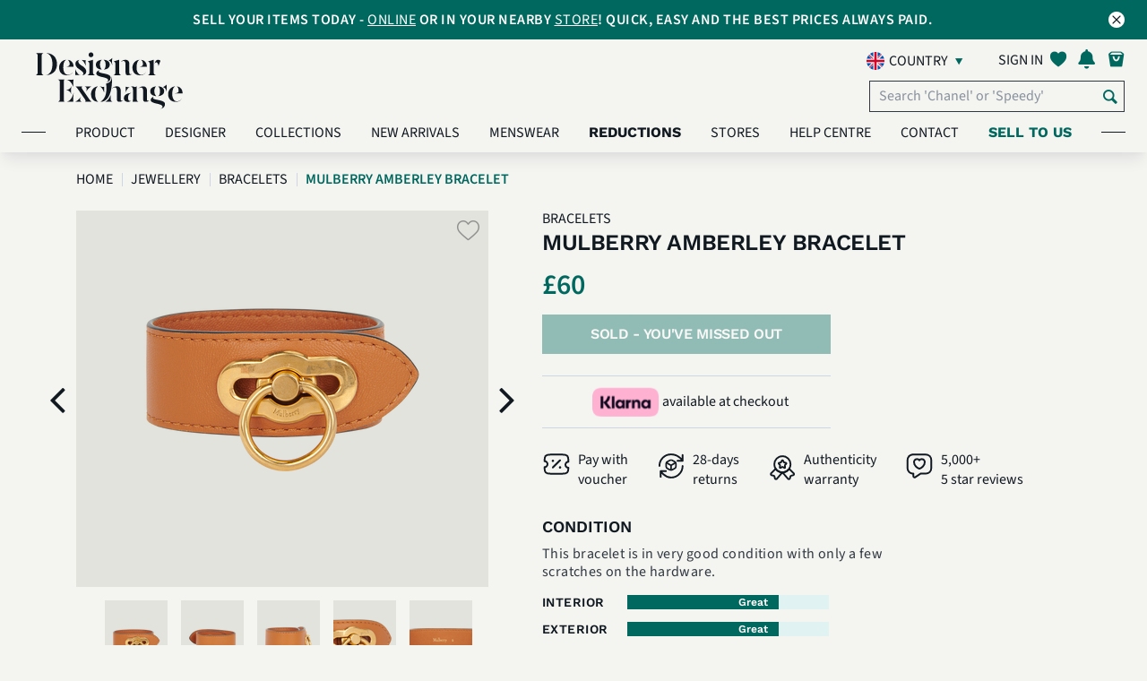

--- FILE ---
content_type: text/html; charset=UTF-8
request_url: https://uk.designerexchange.com/product-detail/jewellery/bracelets/mulberry-amberley-bracelet/SBRAMUL983232
body_size: 27551
content:
<!-- start of header -->
<!DOCTYPE html>
<html lang="en-GB">
<head>
    <meta charset="UTF-8">
    <meta http-equiv="x-ua-compatible" content="IE=Edge">
    <meta name="csrf-param" content="_csrf-frontend">
<meta name="csrf-token" content="pOy0zHd2ZKfS32D_up-gFouEUHDZy7bv-jBZM8MrgZXJnMyDPCks0bawBMqC1ORh5dY2R4ml8o24SAZjix3A0w==">
    <meta name="facebook-domain-verification" content="tlzffeokk85l32vk5ys658b1tnxjz6" />
        <link rel="icon" type="image/x-icon" href="/favicon.ico">
    <title>
        Mulberry Amberley Bracelet, Bracelets - Designer Exchange | Buy Sell Exchange    </title>
    <link rel="preconnect" href="https://fonts.googleapis.com/">
    <link rel="preload" href="https://fonts.googleapis.com/icon?family=Material+Icons" as="style" crossorigin="anonymous">
    <link href="https://fonts.googleapis.com/icon?family=Material+Icons" rel="stylesheet" crossorigin="anonymous">
            <link rel="preload" href="/css/my-account-icn.css" as="style" crossorigin="anonymous">
        <link rel="stylesheet" href="/css/my-account-icn.css" crossorigin="anonymous">
            <link rel="canonical" href="https://uk.designerexchange.com/product-detail/jewellery/bracelets/mulberry-amberley-bracelet/SBRAMUL983232" />
        <meta name="author" content="">
            <meta name="viewport" content="width=device-width, initial-scale=1">
        <meta name="viewport" content="minimum-scale=1.0, width=device-width, maximum-scale=1, user-scalable=no"/>
        <meta name="keywords" content="Mulberry Amberley Bracelet,Bracelets,Designer Exchange,buy,sell,exchange,pre-loved,designer bags,handbags,designer handbags,watches,sunglasses,jewellery,accessories,United Kingdom">
<meta name="description" content="">
<meta property="og:title" content="Mulberry Amberley Bracelet">
<meta property="og:url" content="https://uk.designerexchange.com/product-detail/jewellery/bracelets/mulberry-amberley-bracelet/SBRAMUL983232">
<meta property="og:image" content="https://uk.static.designerexchange.com/product_images/uk/Jewellery/Bracelets/SBRAMUL983232_1_M.PNG">
<meta property="og:site_name" content="Designer Exchange">
<meta property="og:description" content="">
<link type="font/woff" href="/css/fonts/myaccount-custom.woff" rel="preload" as="font" crossorigin="anonymous" onload="this.onload=null;this.rel=&quot;stylesheet&quot;">
<link type="font/woff" href="/css/fonts/fontello.woff" rel="preload" as="font" crossorigin="anonymous" onload="this.onload=null;this.rel=&quot;stylesheet&quot;">
<link type="font/woff2" href="/assets/ad48878a/fonts/SourceSans3-Light.woff2" rel="preload" as="font" crossorigin="anonymous" onload="this.onload=null;this.rel=&quot;stylesheet&quot;">
<link type="font/woff2" href="/assets/ad48878a/fonts/SourceSans3-Regular.woff2" rel="preload" as="font" crossorigin="anonymous" onload="this.onload=null;this.rel=&quot;stylesheet&quot;">
<link type="font/woff2" href="/assets/ad48878a/fonts/SourceSans3-SemiBold.woff2" rel="preload" as="font" crossorigin="anonymous" onload="this.onload=null;this.rel=&quot;stylesheet&quot;">
<link type="font/woff2" href="/assets/ad48878a/fonts/SourceSans3-Bold.woff2" rel="preload" as="font" crossorigin="anonymous" onload="this.onload=null;this.rel=&quot;stylesheet&quot;">
<link type="font/woff2" href="/assets/ad48878a/fonts/WorkSans-Regular.woff2" rel="preload" as="font" crossorigin="anonymous" onload="this.onload=null;this.rel=&quot;stylesheet&quot;">
<link type="font/woff2" href="/assets/ad48878a/fonts/WorkSans-SemiBold.woff2" rel="preload" as="font" crossorigin="anonymous" onload="this.onload=null;this.rel=&quot;stylesheet&quot;">
<link type="font/woff2" href="/assets/ad48878a/fonts/WorkSans-Bold.woff2" rel="preload" as="font" crossorigin="anonymous" onload="this.onload=null;this.rel=&quot;stylesheet&quot;">
<link type="font/woff2" href="/assets/ad48878a/fonts/DMSerifDisplay-Regular.woff2" rel="preload" as="font" crossorigin="anonymous" onload="this.onload=null;this.rel=&quot;stylesheet&quot;">
<link type="font/woff2" href="/assets/ad48878a/plugins/webfonts/fonts/lato-regular-webfont.woff2" rel="preload" as="font" crossorigin="anonymous" onload="this.onload=null;this.rel=&quot;stylesheet&quot;">
<link type="font/woff2" href="/assets/ad48878a/plugins/webfonts/fonts/lato-light-webfont.woff2" rel="preload" as="font" crossorigin="anonymous" onload="this.onload=null;this.rel=&quot;stylesheet&quot;">
<link type="font/woff2" href="/assets/ad48878a/plugins/webfonts/fonts/lato-bold-webfont.woff2" rel="preload" as="font" crossorigin="anonymous" onload="this.onload=null;this.rel=&quot;stylesheet&quot;">
<link type="font/woff2" href="/assets/ad48878a/plugins/webfonts/fonts/lato-black-webfont.woff2" rel="preload" as="font" crossorigin="anonymous" onload="this.onload=null;this.rel=&quot;stylesheet&quot;">
<link type="font/woff2" href="/assets/ad48878a/plugins/webfonts/fonts/lato-hairline-webfont.woff2" rel="preload" as="font" crossorigin="anonymous" onload="this.onload=null;this.rel=&quot;stylesheet&quot;">
<link type="font/woff" href="/assets/ad48878a/plugins/webfonts/fonts/icomoon.woff" rel="preload" as="font" crossorigin="anonymous" onload="this.onload=null;this.rel=&quot;stylesheet&quot;">
<link type="font/woff" href="/assets/ad48878a/plugins/webfonts/fonts/dex-icons.woff" rel="preload" as="font" crossorigin="anonymous" onload="this.onload=null;this.rel=&quot;stylesheet&quot;">
<link type="font/woff" href="/assets/ad48878a/plugins/webfonts/fonts/dex-account-icons.woff" rel="preload" as="font" crossorigin="anonymous" onload="this.onload=null;this.rel=&quot;stylesheet&quot;">
<link href="https://uk.static.designerexchange.com/product_images/uk/Jewellery/Bracelets/SBRAMUL983232_1_XL.PNG" rel="preload" as="image" fetchpriority="high">
<link href="/minify/3f09283430f082516033eff119f4f3794bd3e371.css?v=1767612772" rel="stylesheet">
<link href="/minify/28c5e1b625c1937093194614b802ca51d95608fc.css?v=1767612772" rel="stylesheet">
<link href="/minify/a607e44c070bcb221796c336236fa390595f35ff.css?v=1767612772" rel="stylesheet">
<link href="/minify/f954934df2c13991c26b8ef46b0249e2349bc8cd.css?v=1767612772" rel="stylesheet">
<link href="/minify/097e226bc2eada186243d00240e8ea1fa84c30eb.css?v=1767612772" rel="stylesheet">
<link href="/minify/39487b7a35d1166f7d22c623a1871c2d57dd463d.css?v=1767612772" rel="stylesheet">
<link href="/minify/aa4bfd033a06d8932445201459e5bc697f1e9e35.css?v=1767612772" rel="stylesheet">
<link href="/minify/172ad1ec8535e19fbd63d191c36324aa9493e937.css?v=1767612772" rel="stylesheet">
<link href="/minify/69d2c77e08ef2b391a1b2b2ac2a355a5c481dc07.css?v=1767612772" rel="stylesheet">
<link href="/minify/28dbc43434fe064b48c75c902522e7f948765812.css?v=1767612772" rel="stylesheet">
<link href="/minify/ab7bb51b4e43d5ed302042a51c540cd312620f89.css?v=1767612772" rel="stylesheet">
<link href="/minify/2199556c17f4d95419bc7ad7d2e1797e62f251d3.css?v=1767612772" rel="stylesheet">
<link href="/minify/b8bc758ef084c16c0d12f6da5d7e146a621b4b87.css?v=1767612772" rel="stylesheet">
<link href="/minify/cfe1bfd40dfc987c5b70688c1311b741deea865d.css?v=1767612772" rel="stylesheet">
<link href="/minify/b895660967b8934a1f20c30b6fd16a323369bfbc.css?v=1767612772" rel="stylesheet">
<link href="/minify/a69d6db3c5e4ed12a3ea133047a81797f945ee9a.css?v=1767612772" rel="stylesheet">
<link href="/minify/a7fc5d7c126859ed05367135c2d1f2229c3abade.css?v=1767612772" rel="stylesheet">
<link href="/minify/a50a27bfd4343fe2a03bd4884c1cca5483d2f53b.css?v=1767612772" rel="stylesheet">
<link href="/minify/ce3bec00f7a8ef4895d5353aeda1c5add5110393.css?v=1767612772" rel="stylesheet">
<script src="/assets/4533bf34/jquery.min.js?v=1767612771"></script>
<script src="/assets/f20d46b3/yii.js?v=1767612771"></script>
<script src="/assets/ccb5c226/js/bootstrap.bundle.min.js?v=1767612772"></script>
<script src="/assets/ad48878a/plugins/owl-carousel-2.2.1/js/owl.carousel.min.js?v=1767612772"></script>
<script src="/assets/ad48878a/js/index.js?v=1767612772"></script>
<script src="/assets/ad48878a/plugins/jquery-lazy/jquery.lazy.min.js?v=1767612772"></script>
<script src="/assets/ad48878a/plugins/youtube/iframe_api.js?v=1767612772"></script>
<script>var signInErr = {"cookieError":"Our website requires cookies to function. Please enable cookies in your browser.","emptyEmailError":"Please provide an email","invalidEmailError":"Invalid email address","emptyPasswordError":"Please provide a password ","errorOccured":"Apologies! Something went wrong. Please try again later.","gdprAgreement_1400":"Please confirm your age and accept our Terms \u0026 Conditions along with Privacy Policy to sign in.","gdprAgreement_1401":"Please accept our Terms \u0026 Conditions along with Privacy Policy to sign in.","gdprAgreement_1402":"Please accept our Terms \u0026 Conditions to sign in.","gdprAgreement_1403":"Please accept our Privacy Policy to sign in."};
var signUpErr = {"cookieError":"Our website requires cookies to function. Please enable cookies in your browser.","emptyNameError":"Please provide a name","emptySurnameError":"Please provide a surname","emptyEmailError":"Please provide an email","invalidEmailError":"Invalid email address","emptyPasswordError":"Please provide a password ","invalidPasswordLengthError":"Password must be 8-100 characters","errorOccured":"Error occured. Please try again","isMemberGDPREnabled":1,"missingGdprConsentError":"Please confirm your age and accept our Terms \u0026 Conditions along with Privacy Policy to sign up.","invalidPasswordSpaceError":"Your password may not start or end with a space","invalidPasswordError":"Invalid password","invalidNameError":"Only alphanumeric characters are allowed."};
var resetPass = {"emptyEmailError":"Please provide an email","invalidEmailError":"Invalid email address","resetPassMsg":"and click here to","signIn":"Sign in","systemErrorOccured":"System error occurred. Please try again later","url":"https:\/\/uk.designerexchange.com\/member\/resetpass"};
var accountErr = {"systemErrorOccured":"System error occurred. Please try again later","blankFirstNameError":"Please provide a name","invalidFirstNameError":"Invalid name. Only alphanumeric characters are allowed","blankLastNameError":"Please provide a surname","invalidLastNameError":"Invalid surname. Only alphanumeric characters are allowed."};
var generalParams = {"flagPredictive":1,"isClickAndCollectEnabled":1,"precision":"2","decimalSeparator":".","thousandSeparator":",","postFixCurrencySymbol":0,"currencySymbol":"\u0026pound;","noEmail":"Please provide an email","invalidEmail":"Invalid email address","subscriptionUpdated":"Thank you for subscribing to our newsletter","errorSubscribing":"Sorry, there is currently a problem with our system. Please try again later.","newsletterHeading":"SUBSCRIBE FOR EXCLUSIVE CONTENT, OFFERS AND UPDATES","total":"Total: ","noFavourites":"No Favourites","item":"item","items":"items","algoliaBrowseEnabled":1,"algoliaIndexName":"prod_dex_uk","algoliaAppId":"DVWEN4F1J1","algoliaAppKey":"6152df086049488003a7451c2112650a","algoliaHostUrl":["search.designerexchange.io"],"isBoxesPriceReductionEnabled":1,"isReductionMenuCacheEnabled":1,"minReductionCount":10,"availableOnline":"In Stock Online","availableInStock":"In Stock In Store","productText":"Product","productsText":"Products","supercatKeys":{"Handbags":2,"Clothing":8,"Shoes":7,"Accessories":3,"Jewellery":5},"supercatsArr":{"2":"Handbags","8":"Clothing","7":"Shoes","3":"Accessories","5":"Jewellery"},"reducedText":"Reduced","userToken":"","imagePathArr":"{\u0022store\u0022:{\u0022rootPath\u0022:\u0022\\\/mnt\\\/web-images\\\/dex-www.git\u0022,\u0022docRootPath\u0022:\u0022\\\/mnt\\\/web-images\\\/dex-www.git\u0022,\u0022virtualRelativePath\u0022:\u0022store_images\u0022,\u0022actualRelativePath\u0022:\u0022\\\/store\u0022},\u0022product\u0022:{\u0022rootPath\u0022:\u0022\\\/mnt\\\/web-images\\\/dex-www.git\u0022,\u0022docRootPath\u0022:\u0022\\\/mnt\\\/web-images\\\/dex-www.git\u0022,\u0022virtualRelativePath\u0022:\u0022\\\/product_images\u0022,\u0022actualRelativePath\u0022:\u0022\\\/product\u0022,\u0022imagesToDisplay\u0022:[\u00221\u0022,\u00222\u0022,\u00223\u0022,\u00224\u0022,\u00225\u0022,\u00226\u0022,\u00228\u0022,\u002270\u0022,\u002271\u0022,\u002272\u0022,\u002273\u0022,\u002274\u0022,\u002275\u0022,\u002276\u0022,\u002277\u0022,\u002278\u0022,\u002279\u0022],\u0022defaultImageVirtualPath\u0022:\u0022\\\/default\u0022,\u0022defaultImageName\u0022:\u0022DEFIMG\u0022}}","country":"uk","assetBaseUrl":"\/assets\/ad48878a","staticImageBaseUrl":"https:\/\/uk.static.designerexchange.com","placeHolderImage":"\/images\/product_placeholder.jpg","isSellModeEnabled":true,"boxesReducedPriceDisplayWindow":30,"rrpText":"RRP","addToFavText":"Save to favourites","removeFromFavText":"Remove from favourites","sizeText":" - Size ","reducedPriceFilterFieldName":"previousPrice","isShowSellExchangePriceEnabled":0,"favouriteBoxes":"[]","currencyCode":"GBP","staticHostDomain":"https:\/\/uk.static.designerexchange.com","alogliaPredictiveSearchEnabled":1,"defaultSortIndex":"prod_dex_uk","defaultSortKey":"","isCategoryStringModeEnabled":1,"isAlgoliaBoxVisibilityOnWebEnabled":1,"boxVisibilityOnWebKey":"boxVisibilityOnWeb","isKlaviyoEnabled":1,"isSeparateBillingAndDeliveryAddressesEnabled":1,"kioskCookie":false,"kioskOverlayImageTime":120000,"algoliaInitialConnectTime":"2000","algoliaInitialReadTime":"5000","getAbsoluteUrl":"https:\/\/uk.designerexchange.com\/","productImagePreviewName":{"1":"front view","2":"back view","3":"side view","4":"bottom view","5":"top view","6":"inside view","8":"angled front view"},"otherView":"other view","phoneNumberValidationError":"The contact number can’t exceed #maxDigits# digits. Please check and try again.","newArrivalsData":{"hits":[{"Age":["Vintage"],"new":0,"Look":["Streetwear","Occasionwear","Party","Everyday"],"scId":"8","Dress":["Cocktail"],"Odour":["Good"],"Print":["Floral"],"boxId":"SDREBOT7580","Colour":["Beige","Pink"],"Gender":["Women"],"origin":"UK","rating":0,"stores":["Knightsbridge"],"Product":["Clothing"],"boxName":"Bottega Veneta Vintage Floral Dress, Silk, Beige\/Pink, UK10, 2*","buyPerc":30,"gradeId":null,"Clothing":["Dresses"],"Designer":["Bottega Veneta"],"Exterior":["Good"],"Hardware":["Good"],"Includes":["No Additionals"],"Interior":["Good"],"Material":["Silk"],"Neckline":["V Neck"],"Seasonal":["Summer","Spring"],"imageUrls":{"large":"https:\/\/uk.static.designerexchange.com\/product_images\/uk\/Clothing\/Dresses\/SDREBOT7580_1_L.PNG","small":"https:\/\/uk.static.designerexchange.com\/product_images\/uk\/Clothing\/Dresses\/SDREBOT7580_1_S.PNG","medium":"https:\/\/uk.static.designerexchange.com\/product_images\/uk\/Clothing\/Dresses\/SDREBOT7580_1_M.PNG","masterBoxLarge":null,"masterBoxSmall":null,"masterBoxMedium":null},"sellPrice":80,"showOnWeb":1,"timestamp":"2026-01-23 17:10:04","boxDeleted":0,"categoryId":"167","firstPrice":80,"imageNames":["SDREBOT7580_2_XL.PNG","SDREBOT7580_72_XL.PNG","SDREBOT7580_1_XL.PNG","SDREBOT7580_73_XL.PNG"],"operatorId":null,"outOfStock":["Manchester","Birmingham","Ecommerce","Kensington","Chelsea","Leeds","Studio","Designer Exchange Pop Up","Bicester Village","Ashford","Cheshire Oaks"],"masterBoxId":0,"networkName":null,"Skirt Length":["Midi"],"availability":["In Stock In Store","In Stock Online"],"cashBuyPrice":0,"categoryName":"Dresses","discontinued":0,"ecomQuantity":1,"exchangePerc":50,"inStockStore":1,"productImage":1,"superCatName":"Clothing","Sleeve Length":["Long Sleeved"],"boxBuyAllowed":1,"exchangePrice":0,"imageFileName":null,"inStockOnline":1,"masterBoxname":null,"previousPrice":null,"productLineId":[10],"webBuyAllowed":1,"boxSaleAllowed":1,"firstImageDate":"2026-01-23 16:51:49","firstStockDate":"2026-01-12 15:34:00","manufacturerId":null,"superCatActive":1,"webSaleAllowed":1,"popularityScore":0,"productLineName":["Outerwear"],"webShowBuyPrice":1,"UK Clothing Size":["Womens 10"],"boxWebBuyAllowed":1,"categoryReadOnly":0,"collectionStores":["Knightsbridge"],"firstStockInDate":"2026-01-12 15:34:00","manufacturerName":null,"priceLastChanged":"2026-01-12 12:50:36","webShowSellPrice":1,"boxWebSaleAllowed":1,"superCatShowOnWWW":1,"Box Image Internal":["SDREBOT7580_2_XL.PNG","SDREBOT7580_72_XL.PNG","SDREBOT7580_1_XL.PNG","SDREBOT7580_73_XL.PNG"],"boxVisibilityOnWeb":1,"collectionQuantity":1,"cashPriceCalculated":25,"isImageTypeInternal":1,"categoryFriendlyName":"Dresses","showOnWebHotProducts":1,"superCatDisplayOrder":2,"superCatFriendlyName":"Clothing","Condition Description":["This item is in overall good condition with little to no signs of wear."],"Country of Manufacture":["Italy"],"exchangePriceCalculated":40,"priceLastChanged_timestamp":1768222236,"priceReduced":0,"objectID":"SDREBOT7580","_highlightResult":{"boxId":{"value":"SDREBOT7580","matchLevel":"none","matchedWords":[]},"boxName":{"value":"Bottega Veneta Vintage Floral Dress, Silk, Beige\/Pink, UK10, 2*","matchLevel":"none","matchedWords":[]},"categoryFriendlyName":{"value":"Dresses","matchLevel":"none","matchedWords":[]},"superCatFriendlyName":{"value":"Clothing","matchLevel":"none","matchedWords":[]}}},{"Age":["Contemporary"],"new":0,"Look":["Streetwear","Occasionwear","Workwear","Everyday"],"scId":"8","Dress":["Everyday"],"Odour":["Good"],"boxId":"SDRE6062","Colour":["Blue"],"Gender":["Women"],"origin":"UK","rating":0,"stores":["Knightsbridge"],"Product":["Clothing"],"boxName":"Gucci Sleeveless Sheath Dress, Silk, Blue, UK6, 3*","buyPerc":50,"gradeId":null,"Clothing":["Dresses"],"Designer":["Gucci"],"Exterior":["Good"],"Hardware":["Good"],"Includes":["No Additionals"],"Interior":["Good"],"Material":["Silk"],"Neckline":["Round \/ Crew"],"Seasonal":["Summer","Spring"],"imageUrls":{"large":"https:\/\/uk.static.designerexchange.com\/product_images\/uk\/Clothing\/Dresses\/SDRE6062_1_L.PNG","small":"https:\/\/uk.static.designerexchange.com\/product_images\/uk\/Clothing\/Dresses\/SDRE6062_1_S.PNG","medium":"https:\/\/uk.static.designerexchange.com\/product_images\/uk\/Clothing\/Dresses\/SDRE6062_1_M.PNG","masterBoxLarge":null,"masterBoxSmall":null,"masterBoxMedium":null},"sellPrice":110,"showOnWeb":1,"timestamp":"2026-01-23 17:10:04","boxDeleted":0,"categoryId":"167","firstPrice":110,"imageNames":["SDRE6062_2_XL.PNG","SDRE6062_72_XL.PNG","SDRE6062_73_XL.PNG","SDRE6062_1_XL.PNG"],"operatorId":null,"outOfStock":["Manchester","Birmingham","Ecommerce","Kensington","Chelsea","Leeds","Studio","Designer Exchange Pop Up","Bicester Village","Ashford","Cheshire Oaks"],"masterBoxId":0,"networkName":null,"Skirt Length":["Midi"],"availability":["In Stock In Store","In Stock Online"],"cashBuyPrice":0,"categoryName":"Dresses","discontinued":0,"ecomQuantity":1,"exchangePerc":70,"inStockStore":1,"productImage":1,"superCatName":"Clothing","Sleeve Length":["Sleeveless"],"boxBuyAllowed":1,"exchangePrice":0,"imageFileName":null,"inStockOnline":1,"masterBoxname":null,"previousPrice":null,"productLineId":[10],"webBuyAllowed":1,"boxSaleAllowed":1,"firstImageDate":"2026-01-23 16:51:45","firstStockDate":"2026-01-12 14:07:57","manufacturerId":null,"superCatActive":1,"webSaleAllowed":1,"popularityScore":0,"productLineName":["Outerwear"],"webShowBuyPrice":1,"UK Clothing Size":["Womens 6"],"boxWebBuyAllowed":1,"categoryReadOnly":0,"collectionStores":["Knightsbridge"],"firstStockInDate":"2026-01-12 14:07:57","manufacturerName":null,"priceLastChanged":"2026-01-09 17:04:01","webShowSellPrice":1,"boxWebSaleAllowed":1,"superCatShowOnWWW":1,"Box Image Internal":["SDRE6062_2_XL.PNG","SDRE6062_72_XL.PNG","SDRE6062_73_XL.PNG","SDRE6062_1_XL.PNG"],"boxVisibilityOnWeb":1,"collectionQuantity":1,"cashPriceCalculated":55,"isImageTypeInternal":1,"categoryFriendlyName":"Dresses","showOnWebHotProducts":1,"superCatDisplayOrder":2,"superCatFriendlyName":"Clothing","Condition Description":["This item is in overall good condition with little to no signs of wear."],"Country of Manufacture":["Italy"],"exchangePriceCalculated":75,"priceLastChanged_timestamp":1767978241,"priceReduced":0,"objectID":"SDRE6062","_highlightResult":{"boxId":{"value":"SDRE6062","matchLevel":"none","matchedWords":[]},"boxName":{"value":"Gucci Sleeveless Sheath Dress, Silk, Blue, UK6, 3*","matchLevel":"none","matchedWords":[]},"categoryFriendlyName":{"value":"Dresses","matchLevel":"none","matchedWords":[]},"superCatFriendlyName":{"value":"Clothing","matchLevel":"none","matchedWords":[]}}},{"Age":["Contemporary"],"new":0,"Look":["Streetwear","Occasionwear","Party"],"scId":"8","Dress":["Party"],"Odour":["Good"],"boxId":"SDRE6244","Colour":["Black"],"Gender":["Women"],"origin":"UK","rating":0,"stores":["Knightsbridge"],"Product":["Clothing"],"boxName":"Isabel Marant Kapri Dress, Acetate, Black, UK 8, 2*","buyPerc":40,"gradeId":null,"Clothing":["Dresses"],"Designer":["Isabel Marant"],"Exterior":["Good"],"Hardware":["Good"],"Includes":["No Additionals"],"Interior":["Good"],"Material":["Acetate"],"Neckline":["V Neck"],"Seasonal":["Summer","Spring"],"imageUrls":{"large":"https:\/\/uk.static.designerexchange.com\/product_images\/uk\/Clothing\/Dresses\/SDRE6244_1_L.PNG","small":"https:\/\/uk.static.designerexchange.com\/product_images\/uk\/Clothing\/Dresses\/SDRE6244_1_S.PNG","medium":"https:\/\/uk.static.designerexchange.com\/product_images\/uk\/Clothing\/Dresses\/SDRE6244_1_M.PNG","masterBoxLarge":null,"masterBoxSmall":null,"masterBoxMedium":null},"sellPrice":180,"showOnWeb":1,"timestamp":"2026-01-23 17:10:04","boxDeleted":0,"categoryId":"167","firstPrice":180,"imageNames":["SDRE6244_73_XL.PNG","SDRE6244_72_XL.PNG","SDRE6244_2_XL.PNG","SDRE6244_1_XL.PNG"],"operatorId":null,"outOfStock":["Manchester","Birmingham","Ecommerce","Kensington","Chelsea","Leeds","Studio","Designer Exchange Pop Up","Bicester Village","Ashford","Cheshire Oaks"],"masterBoxId":0,"networkName":null,"Skirt Length":["Maxi"],"availability":["In Stock In Store","In Stock Online"],"cashBuyPrice":0,"categoryName":"Dresses","discontinued":0,"ecomQuantity":1,"exchangePerc":60,"inStockStore":1,"productImage":1,"superCatName":"Clothing","Sleeve Length":["Sleeveless"],"boxBuyAllowed":1,"exchangePrice":0,"imageFileName":null,"inStockOnline":1,"masterBoxname":null,"previousPrice":null,"productLineId":[10],"webBuyAllowed":1,"boxSaleAllowed":1,"firstImageDate":"2026-01-23 16:51:44","firstStockDate":"2026-01-15 16:11:46","manufacturerId":null,"superCatActive":1,"webSaleAllowed":1,"popularityScore":0.0026315790000000002,"productLineName":["Outerwear"],"webShowBuyPrice":1,"UK Clothing Size":["Womens 8"],"boxWebBuyAllowed":1,"categoryReadOnly":0,"collectionStores":["Knightsbridge"],"firstStockInDate":"2026-01-15 16:11:46","manufacturerName":null,"priceLastChanged":"2026-01-15 13:39:59","webShowSellPrice":1,"boxWebSaleAllowed":1,"superCatShowOnWWW":1,"Box Image Internal":["SDRE6244_1_XL.PNG","SDRE6244_2_XL.PNG","SDRE6244_72_XL.PNG","SDRE6244_73_XL.PNG"],"boxVisibilityOnWeb":1,"collectionQuantity":1,"cashPriceCalculated":70,"isImageTypeInternal":1,"categoryFriendlyName":"Dresses","showOnWebHotProducts":1,"superCatDisplayOrder":2,"superCatFriendlyName":"Clothing","Condition Description":["This item is in overall good condition with little to no signs of wear."],"Country of Manufacture":["France"],"exchangePriceCalculated":110,"priceLastChanged_timestamp":1768484399,"priceReduced":0,"objectID":"SDRE6244","_highlightResult":{"boxId":{"value":"SDRE6244","matchLevel":"none","matchedWords":[]},"boxName":{"value":"Isabel Marant Kapri Dress, Acetate, Black, UK 8, 2*","matchLevel":"none","matchedWords":[]},"categoryFriendlyName":{"value":"Dresses","matchLevel":"none","matchedWords":[]},"superCatFriendlyName":{"value":"Clothing","matchLevel":"none","matchedWords":[]}}},{"Age":["Contemporary"],"new":0,"Look":["Streetwear","Workwear","Party","Everyday"],"scId":"8","Dress":["Cocktail"],"Odour":["Good"],"boxId":"SDRE6210","Colour":["Red"],"Gender":["Women"],"origin":"UK","rating":0,"stores":["Knightsbridge"],"Product":["Clothing"],"boxName":"Valentino V Mini Dress, Wool, Red, UK8, 2*","buyPerc":50,"gradeId":null,"Clothing":["Dresses"],"Designer":["Valentino"],"Exterior":["Good"],"Hardware":["Good"],"Includes":["No Additionals"],"Interior":["Good"],"Material":["Wool"],"Neckline":["V Neck"],"Seasonal":["Summer","Spring"],"imageUrls":{"large":"https:\/\/uk.static.designerexchange.com\/product_images\/uk\/Clothing\/Dresses\/SDRE6210_1_L.PNG","small":"https:\/\/uk.static.designerexchange.com\/product_images\/uk\/Clothing\/Dresses\/SDRE6210_1_S.PNG","medium":"https:\/\/uk.static.designerexchange.com\/product_images\/uk\/Clothing\/Dresses\/SDRE6210_1_M.PNG","masterBoxLarge":null,"masterBoxSmall":null,"masterBoxMedium":null},"sellPrice":250,"showOnWeb":1,"timestamp":"2026-01-23 17:10:04","boxDeleted":0,"categoryId":"167","firstPrice":250,"imageNames":["SDRE6210_73_XL.PNG","SDRE6210_72_XL.PNG","SDRE6210_1_XL.PNG","SDRE6210_2_XL.PNG"],"operatorId":null,"outOfStock":["Manchester","Birmingham","Ecommerce","Kensington","Chelsea","Leeds","Studio","Designer Exchange Pop Up","Bicester Village","Ashford","Cheshire Oaks"],"masterBoxId":0,"networkName":null,"Skirt Length":["Mini"],"availability":["In Stock In Store","In Stock Online"],"cashBuyPrice":0,"categoryName":"Dresses","discontinued":0,"ecomQuantity":1,"exchangePerc":70,"inStockStore":1,"productImage":1,"superCatName":"Clothing","Sleeve Length":["Sleeveless"],"boxBuyAllowed":1,"exchangePrice":0,"imageFileName":null,"inStockOnline":1,"masterBoxname":null,"previousPrice":null,"productLineId":[10],"webBuyAllowed":1,"boxSaleAllowed":1,"firstImageDate":"2026-01-23 16:51:44","firstStockDate":"2026-01-15 09:48:27","manufacturerId":null,"superCatActive":1,"webSaleAllowed":1,"popularityScore":0.0026315790000000002,"productLineName":["Outerwear"],"webShowBuyPrice":1,"UK Clothing Size":["Womens 8"],"boxWebBuyAllowed":1,"categoryReadOnly":0,"collectionStores":["Knightsbridge"],"firstStockInDate":"2026-01-15 09:48:27","manufacturerName":null,"priceLastChanged":"2026-01-14 15:48:35","webShowSellPrice":1,"boxWebSaleAllowed":1,"superCatShowOnWWW":1,"Box Image Internal":["SDRE6210_2_XL.PNG","SDRE6210_1_XL.PNG","SDRE6210_72_XL.PNG","SDRE6210_73_XL.PNG"],"boxVisibilityOnWeb":1,"collectionQuantity":1,"cashPriceCalculated":125,"isImageTypeInternal":1,"categoryFriendlyName":"Dresses","showOnWebHotProducts":1,"superCatDisplayOrder":2,"superCatFriendlyName":"Clothing","Condition Description":["This item is in overall good condition with little to no signs of wear."],"Country of Manufacture":["Italy"],"exchangePriceCalculated":175,"priceLastChanged_timestamp":1768405715,"priceReduced":0,"objectID":"SDRE6210","_highlightResult":{"boxId":{"value":"SDRE6210","matchLevel":"none","matchedWords":[]},"boxName":{"value":"Valentino V Mini Dress, Wool, Red, UK8, 2*","matchLevel":"none","matchedWords":[]},"categoryFriendlyName":{"value":"Dresses","matchLevel":"none","matchedWords":[]},"superCatFriendlyName":{"value":"Clothing","matchLevel":"none","matchedWords":[]}}},{"Age":["Contemporary"],"Hat":["Beret"],"new":0,"Look":["Occasionwear","Party","Streetwear"],"scId":"3","Odour":["Good"],"boxId":"SHATCHA3","Colour":["Blue"],"Gender":["Women"],"origin":"UK","rating":0,"stores":["Knightsbridge"],"Product":["Accessories"],"boxName":"Chanel 2016 Denim Hat, Cotton, Blue, Sz M, 3*","buyPerc":50,"gradeId":null,"Designer":["Chanel"],"Exterior":["Good"],"Hardware":["Good"],"Includes":["No Additionals"],"Interior":["Good"],"Material":["Cotton"],"Seasonal":["Autumn \/ Fall","Spring","Winter"],"Accessory":["Hat"],"Item Size":["Size M"],"imageUrls":{"large":"https:\/\/uk.static.designerexchange.com\/product_images\/uk\/Accessories\/Hats\/SHATCHA3_1_L.PNG","small":"https:\/\/uk.static.designerexchange.com\/product_images\/uk\/Accessories\/Hats\/SHATCHA3_1_S.PNG","medium":"https:\/\/uk.static.designerexchange.com\/product_images\/uk\/Accessories\/Hats\/SHATCHA3_1_M.PNG","masterBoxLarge":null,"masterBoxSmall":null,"masterBoxMedium":null},"sellPrice":395,"showOnWeb":1,"timestamp":"2026-01-23 17:10:04","boxDeleted":0,"categoryId":"222","firstPrice":395,"imageNames":["SHATCHA3_73_XL.PNG","SHATCHA3_1_XL.PNG","SHATCHA3_72_XL.PNG","SHATCHA3_2_XL.PNG"],"operatorId":null,"outOfStock":["Manchester","Birmingham","Ecommerce","Kensington","Chelsea","Leeds","Studio","Designer Exchange Pop Up","Bicester Village","Ashford","Cheshire Oaks"],"masterBoxId":0,"networkName":null,"availability":["In Stock In Store","In Stock Online"],"cashBuyPrice":0,"categoryName":"Hats","discontinued":0,"ecomQuantity":1,"exchangePerc":70,"inStockStore":1,"productImage":1,"superCatName":"Accessories","boxBuyAllowed":1,"exchangePrice":0,"imageFileName":null,"inStockOnline":1,"masterBoxname":null,"previousPrice":null,"productLineId":[3],"webBuyAllowed":1,"boxSaleAllowed":1,"firstImageDate":"2026-01-23 16:50:09","firstStockDate":"2026-01-14 15:23:47","manufacturerId":null,"superCatActive":1,"webSaleAllowed":1,"popularityScore":0,"productLineName":["Small Leather Goods"],"webShowBuyPrice":1,"boxWebBuyAllowed":1,"categoryReadOnly":0,"collectionStores":["Knightsbridge"],"firstStockInDate":"2026-01-14 15:23:47","manufacturerName":null,"priceLastChanged":"2026-01-14 12:01:04","webShowSellPrice":1,"Hardware Material":["None"],"boxWebSaleAllowed":1,"superCatShowOnWWW":1,"Box Image Internal":["SHATCHA3_2_XL.PNG","SHATCHA3_73_XL.PNG","SHATCHA3_72_XL.PNG","SHATCHA3_1_XL.PNG"],"Small Leather Good":["Hat"],"boxVisibilityOnWeb":1,"collectionQuantity":1,"cashPriceCalculated":200,"isImageTypeInternal":1,"categoryFriendlyName":"Hats","showOnWebHotProducts":1,"superCatDisplayOrder":4,"superCatFriendlyName":"Accessories","Condition Description":["This item is in overall good condition with little to no signs of wear."],"Country of Manufacture":["France"],"exchangePriceCalculated":275,"priceLastChanged_timestamp":1768392064,"priceReduced":0,"objectID":"SHATCHA3","_highlightResult":{"boxId":{"value":"SHATCHA3","matchLevel":"none","matchedWords":[]},"boxName":{"value":"Chanel 2016 Denim Hat, Cotton, Blue, Sz M, 3*","matchLevel":"none","matchedWords":[]},"categoryFriendlyName":{"value":"Hats","matchLevel":"none","matchedWords":[]},"superCatFriendlyName":{"value":"Accessories","matchLevel":"none","matchedWords":[]}}},{"Age":["Contemporary"],"Hat":["Beret"],"new":0,"Look":["Streetwear","Occasionwear","Party"],"scId":"3","Odour":["Good"],"Print":["Gucci - Guccissima"],"boxId":"SHATGUC23","Colour":["Blue"],"Gender":["Women"],"origin":"UK","rating":0,"stores":["Knightsbridge"],"Product":["Accessories"],"boxName":"Gucci GG Lame Beret, Viscose, Blue, Sz M, 3*","buyPerc":50,"gradeId":null,"Designer":["Gucci"],"Exterior":["Good"],"Hardware":["Good"],"Includes":["No Additionals"],"Interior":["Good"],"Material":["Viscose"],"Seasonal":["Autumn \/ Fall","Winter"],"Accessory":["Hat"],"Item Size":["Size M [57 cm]"],"imageUrls":{"large":"https:\/\/uk.static.designerexchange.com\/product_images\/uk\/Accessories\/Hats\/SHATGUC23_1_L.PNG","small":"https:\/\/uk.static.designerexchange.com\/product_images\/uk\/Accessories\/Hats\/SHATGUC23_1_S.PNG","medium":"https:\/\/uk.static.designerexchange.com\/product_images\/uk\/Accessories\/Hats\/SHATGUC23_1_M.PNG","masterBoxLarge":null,"masterBoxSmall":null,"masterBoxMedium":null},"sellPrice":195,"showOnWeb":1,"timestamp":"2026-01-23 17:10:04","boxDeleted":0,"categoryId":"222","firstPrice":195,"imageNames":["SHATGUC23_72_XL.PNG","SHATGUC23_73_XL.PNG","SHATGUC23_1_XL.PNG","SHATGUC23_2_XL.PNG"],"operatorId":null,"outOfStock":["Manchester","Birmingham","Ecommerce","Kensington","Chelsea","Leeds","Studio","Designer Exchange Pop Up","Bicester Village","Ashford","Cheshire Oaks"],"masterBoxId":0,"networkName":null,"availability":["In Stock In Store","In Stock Online"],"cashBuyPrice":0,"categoryName":"Hats","discontinued":0,"ecomQuantity":1,"exchangePerc":70,"inStockStore":1,"productImage":1,"superCatName":"Accessories","boxBuyAllowed":1,"exchangePrice":0,"imageFileName":null,"inStockOnline":1,"masterBoxname":null,"previousPrice":null,"productLineId":[3],"webBuyAllowed":1,"boxSaleAllowed":1,"firstImageDate":"2026-01-23 16:50:07","firstStockDate":"2026-01-14 12:34:30","manufacturerId":null,"superCatActive":1,"webSaleAllowed":1,"popularityScore":0,"productLineName":["Small Leather Goods"],"webShowBuyPrice":1,"boxWebBuyAllowed":1,"categoryReadOnly":0,"collectionStores":["Knightsbridge"],"firstStockInDate":"2026-01-14 12:34:30","manufacturerName":null,"priceLastChanged":"2026-01-14 10:30:24","webShowSellPrice":1,"Hardware Material":["None"],"boxWebSaleAllowed":1,"superCatShowOnWWW":1,"Box Image Internal":["SHATGUC23_2_XL.PNG","SHATGUC23_1_XL.PNG","SHATGUC23_72_XL.PNG","SHATGUC23_73_XL.PNG"],"Small Leather Good":["Hat"],"boxVisibilityOnWeb":1,"collectionQuantity":1,"cashPriceCalculated":100,"isImageTypeInternal":1,"categoryFriendlyName":"Hats","showOnWebHotProducts":1,"superCatDisplayOrder":4,"superCatFriendlyName":"Accessories","Condition Description":["This item is in overall good condition with little to no signs of wear."],"Country of Manufacture":["Italy"],"exchangePriceCalculated":135,"priceLastChanged_timestamp":1768386624,"priceReduced":0,"objectID":"SHATGUC23","_highlightResult":{"boxId":{"value":"SHATGUC23","matchLevel":"none","matchedWords":[]},"boxName":{"value":"Gucci GG Lame Beret, Viscose, Blue, Sz M, 3*","matchLevel":"none","matchedWords":[]},"categoryFriendlyName":{"value":"Hats","matchLevel":"none","matchedWords":[]},"superCatFriendlyName":{"value":"Accessories","matchLevel":"none","matchedWords":[]}}},{"Age":["Vintage"],"new":0,"Look":["Everyday","Occasionwear"],"scId":"3","Odour":["Good"],"boxId":"SSLGLOU934589","Colour":["Burgundy"],"Gender":["Women"],"origin":"UK","rating":0,"stores":["Manchester"],"Product":["Accessories"],"boxName":"Louis Vuitton French Purse Wallet, Patent, Burgundy, MI2087, 2*","buyPerc":40,"gradeId":null,"Designer":["Louis Vuitton"],"Exterior":["Good"],"Hardware":["Good"],"Includes":["No Additionals"],"Interior":["Fair"],"Material":["Patent Leather"],"Seasonal":["Spring","Winter","Summer","Autumn \/ Fall"],"Accessory":["Small Leather Goods"],"Item Size":["13 cm x 9 cm x 2 cm"],"imageUrls":{"large":"https:\/\/uk.static.designerexchange.com\/product_images\/uk\/Accessories\/Small Leather Goods\/SSLGLOU934589_1_L.PNG","small":"https:\/\/uk.static.designerexchange.com\/product_images\/uk\/Accessories\/Small Leather Goods\/SSLGLOU934589_1_S.PNG","medium":"https:\/\/uk.static.designerexchange.com\/product_images\/uk\/Accessories\/Small Leather Goods\/SSLGLOU934589_1_M.PNG","masterBoxLarge":null,"masterBoxSmall":null,"masterBoxMedium":null},"sellPrice":120,"showOnWeb":1,"timestamp":"2026-01-23 16:50:04","boxDeleted":0,"categoryId":"29","firstPrice":120,"imageNames":["SSLGLOU934589_5_XL.PNG","SSLGLOU934589_4_XL.PNG","SSLGLOU934589_3_XL.PNG","SSLGLOU934589_2_XL.PNG","SSLGLOU934589_1_XL.PNG"],"operatorId":null,"outOfStock":["Knightsbridge","Birmingham","Ecommerce","Kensington","Chelsea","Leeds","Studio","Designer Exchange Pop Up","Bicester Village","Ashford","Cheshire Oaks","Knightsbridge"],"masterBoxId":0,"networkName":null,"availability":["In Stock In Store","In Stock Online"],"cashBuyPrice":0,"categoryName":"Small Leather Goods","discontinued":0,"ecomQuantity":1,"exchangePerc":60,"inStockStore":1,"productImage":1,"superCatName":"Accessories","boxBuyAllowed":1,"exchangePrice":0,"imageFileName":null,"inStockOnline":1,"masterBoxname":null,"previousPrice":null,"productLineId":[3],"webBuyAllowed":1,"boxSaleAllowed":1,"firstImageDate":"2026-01-23 16:48:35","firstStockDate":"2026-01-15 10:02:23","manufacturerId":null,"superCatActive":1,"webSaleAllowed":1,"Hardware Colour":["Yellow Gold"],"popularityScore":0.0026315790000000002,"productLineName":["Small Leather Goods"],"webShowBuyPrice":1,"boxWebBuyAllowed":1,"categoryReadOnly":0,"collectionStores":["Manchester"],"firstStockInDate":"2026-01-15 10:02:23","manufacturerName":null,"priceLastChanged":"2026-01-14 15:41:19","webShowSellPrice":1,"Hardware Material":["Brass"],"boxWebSaleAllowed":1,"superCatShowOnWWW":1,"Box Image Internal":["SSLGLOU934589_1_XL.PNG","SSLGLOU934589_2_XL.PNG","SSLGLOU934589_3_XL.PNG","SSLGLOU934589_4_XL.PNG","SSLGLOU934589_5_XL.PNG"],"Small Leather Good":["Wallet"],"boxVisibilityOnWeb":1,"collectionQuantity":1,"cashPriceCalculated":50,"isImageTypeInternal":1,"categoryFriendlyName":"Small Leather Goods","showOnWebHotProducts":1,"superCatDisplayOrder":4,"superCatFriendlyName":"Accessories","Condition Description":["This item is in good overall condition with some obvious signs of use such as small scratches inside of the bag."],"Country of Manufacture":["France"],"exchangePriceCalculated":70,"priceLastChanged_timestamp":1768405279,"priceReduced":0,"objectID":"SSLGLOU934589","_highlightResult":{"boxId":{"value":"SSLGLOU934589","matchLevel":"none","matchedWords":[]},"boxName":{"value":"Louis Vuitton French Purse Wallet, Patent, Burgundy, MI2087, 2*","matchLevel":"none","matchedWords":[]},"categoryFriendlyName":{"value":"Small Leather Goods","matchLevel":"none","matchedWords":[]},"superCatFriendlyName":{"value":"Accessories","matchLevel":"none","matchedWords":[]}}},{"Age":["Contemporary"],"new":0,"Look":["Holiday Wear","Everyday"],"scId":"3","Odour":["Good"],"Print":["Louis Vuitton - Damier Ebène"],"boxId":"SSLGLOU946599","Colour":["Brown"],"Gender":["Women"],"origin":"UK","rating":0,"stores":["Cheshire Oaks"],"Product":["Accessories"],"boxName":"Louis Vuitton Cosmetic Pouch MM, Canvas, Damier Ebene, SR1103, DB, 2*","buyPerc":60,"gradeId":null,"Designer":["Louis Vuitton"],"Exterior":["Good"],"Hardware":["Fair"],"Includes":["Original Dust Bag"],"Interior":["Fair"],"Material":["Canvas"],"Seasonal":["Winter","Summer","Spring","Autumn \/ Fall"],"Accessory":["Small Leather Goods"],"Item Size":["22 cm x 14 cm x 5 cm"],"imageUrls":{"large":"https:\/\/uk.static.designerexchange.com\/product_images\/uk\/Accessories\/Small Leather Goods\/SSLGLOU946599_1_L.PNG","small":"https:\/\/uk.static.designerexchange.com\/product_images\/uk\/Accessories\/Small Leather Goods\/SSLGLOU946599_1_S.PNG","medium":"https:\/\/uk.static.designerexchange.com\/product_images\/uk\/Accessories\/Small Leather Goods\/SSLGLOU946599_1_M.PNG","masterBoxLarge":null,"masterBoxSmall":null,"masterBoxMedium":null},"sellPrice":350,"showOnWeb":1,"timestamp":"2026-01-23 16:50:04","boxDeleted":0,"categoryId":"29","firstPrice":350,"imageNames":["SSLGLOU946599_3_XL.PNG","SSLGLOU946599_4_XL.PNG","SSLGLOU946599_1_XL.PNG","SSLGLOU946599_5_XL.PNG","SSLGLOU946599_2_XL.PNG"],"operatorId":null,"outOfStock":["Knightsbridge","Manchester","Birmingham","Ecommerce","Kensington","Chelsea","Leeds","Studio","Designer Exchange Pop Up","Bicester Village","Ashford","Knightsbridge"],"masterBoxId":0,"networkName":null,"availability":["In Stock In Store","In Stock Online"],"cashBuyPrice":0,"categoryName":"Small Leather Goods","discontinued":0,"ecomQuantity":1,"exchangePerc":80,"inStockStore":1,"productImage":1,"superCatName":"Accessories","boxBuyAllowed":1,"exchangePrice":0,"imageFileName":null,"inStockOnline":1,"masterBoxname":null,"previousPrice":null,"productLineId":[3],"webBuyAllowed":1,"boxSaleAllowed":1,"firstImageDate":"2026-01-23 16:48:06","firstStockDate":"2026-01-15 10:14:12","manufacturerId":null,"superCatActive":1,"webSaleAllowed":1,"Hardware Colour":["Yellow Gold"],"popularityScore":0.0026315790000000002,"productLineName":["Small Leather Goods"],"webShowBuyPrice":1,"boxWebBuyAllowed":1,"categoryReadOnly":0,"collectionStores":["Cheshire Oaks"],"firstStockInDate":"2026-01-15 10:14:12","manufacturerName":null,"priceLastChanged":"2026-01-14 16:48:16","webShowSellPrice":1,"Hardware Material":["Brass"],"boxWebSaleAllowed":1,"superCatShowOnWWW":1,"Box Image Internal":["SSLGLOU946599_2_XL.PNG","SSLGLOU946599_5_XL.PNG","SSLGLOU946599_1_XL.PNG","SSLGLOU946599_4_XL.PNG","SSLGLOU946599_3_XL.PNG"],"Small Leather Good":["Cosmetic \/ Toiletry"],"boxVisibilityOnWeb":1,"collectionQuantity":1,"cashPriceCalculated":210,"isImageTypeInternal":1,"categoryFriendlyName":"Small Leather Goods","showOnWebHotProducts":1,"superCatDisplayOrder":4,"superCatFriendlyName":"Accessories","Condition Description":["This item is in good overall condition with some obvious signs of use, such as on the corners and inside of the pouch there are some stains."],"Country of Manufacture":["France"],"exchangePriceCalculated":280,"priceLastChanged_timestamp":1768409296,"priceReduced":0,"objectID":"SSLGLOU946599","_highlightResult":{"boxId":{"value":"SSLGLOU946599","matchLevel":"none","matchedWords":[]},"boxName":{"value":"Louis Vuitton Cosmetic Pouch MM, Canvas, Damier Ebene, SR1103, DB, 2*","matchLevel":"none","matchedWords":[]},"categoryFriendlyName":{"value":"Small Leather Goods","matchLevel":"none","matchedWords":[]},"superCatFriendlyName":{"value":"Accessories","matchLevel":"none","matchedWords":[]}}},{"Age":["Contemporary"],"new":0,"Look":["Occasionwear","Everyday"],"scId":"3","Odour":["Great"],"Print":["Louis Vuitton - Monogram"],"boxId":"SSLGLOU824699","Colour":["Brown"],"Gender":["Women"],"origin":"UK","rating":0,"stores":["Knightsbridge"],"Product":["Accessories"],"boxName":"Louis Vuitton Bandouliere Bag Strap, Canvas, Monogram, MIEU, DB\/B, 3*","buyPerc":60,"gradeId":null,"Designer":["Louis Vuitton"],"Exterior":["Great"],"Hardware":["Great"],"Includes":["Original Box","Original Dust Bag"],"Interior":["Great"],"Material":["Canvas"],"Seasonal":["Autumn \/ Fall","Spring","Summer","Winter"],"Accessory":["Small Leather Goods"],"Item Size":["160 cm x 1.5 cm"],"imageUrls":{"large":"https:\/\/uk.static.designerexchange.com\/product_images\/uk\/Accessories\/Small Leather Goods\/SSLGLOU824699_1_L.PNG","small":"https:\/\/uk.static.designerexchange.com\/product_images\/uk\/Accessories\/Small Leather Goods\/SSLGLOU824699_1_S.PNG","medium":"https:\/\/uk.static.designerexchange.com\/product_images\/uk\/Accessories\/Small Leather Goods\/SSLGLOU824699_1_M.PNG","masterBoxLarge":null,"masterBoxSmall":null,"masterBoxMedium":null},"sellPrice":275,"showOnWeb":1,"timestamp":"2026-01-23 16:50:04","boxDeleted":0,"categoryId":"29","firstPrice":275,"imageNames":["SSLGLOU824699_2_XL.PNG","SSLGLOU824699_72_XL.PNG","SSLGLOU824699_73_XL.PNG","SSLGLOU824699_1_XL.PNG"],"operatorId":null,"outOfStock":["Manchester","Birmingham","Ecommerce","Kensington","Chelsea","Leeds","Studio","Designer Exchange Pop Up","Bicester Village","Ashford","Cheshire Oaks"],"masterBoxId":0,"networkName":null,"availability":["In Stock In Store","In Stock Online"],"cashBuyPrice":0,"categoryName":"Small Leather Goods","discontinued":0,"ecomQuantity":1,"exchangePerc":80,"inStockStore":1,"productImage":1,"superCatName":"Accessories","boxBuyAllowed":1,"exchangePrice":0,"imageFileName":null,"inStockOnline":1,"masterBoxname":null,"previousPrice":null,"productLineId":[3],"webBuyAllowed":1,"boxSaleAllowed":1,"firstImageDate":"2026-01-23 16:48:06","firstStockDate":"2026-01-14 15:44:51","manufacturerId":null,"superCatActive":1,"webSaleAllowed":1,"Hardware Colour":["Yellow Gold"],"popularityScore":0,"productLineName":["Small Leather Goods"],"webShowBuyPrice":1,"boxWebBuyAllowed":1,"categoryReadOnly":0,"collectionStores":["Knightsbridge"],"firstStockInDate":"2026-01-14 15:44:51","manufacturerName":null,"priceLastChanged":"2026-01-14 12:02:36","webShowSellPrice":1,"Hardware Material":["Brass"],"boxWebSaleAllowed":1,"superCatShowOnWWW":1,"Box Image Internal":["SSLGLOU824699_2_XL.PNG","SSLGLOU824699_72_XL.PNG","SSLGLOU824699_73_XL.PNG","SSLGLOU824699_1_XL.PNG"],"Small Leather Good":["Strap"],"boxVisibilityOnWeb":1,"collectionQuantity":1,"cashPriceCalculated":165,"isImageTypeInternal":1,"categoryFriendlyName":"Small Leather Goods","showOnWebHotProducts":1,"superCatDisplayOrder":4,"superCatFriendlyName":"Accessories","Condition Description":["This item is in overall very good condition with little to no signs of wear."],"Country of Manufacture":["France"],"exchangePriceCalculated":220,"priceLastChanged_timestamp":1768392156,"priceReduced":0,"objectID":"SSLGLOU824699","_highlightResult":{"boxId":{"value":"SSLGLOU824699","matchLevel":"none","matchedWords":[]},"boxName":{"value":"Louis Vuitton Bandouliere Bag Strap, Canvas, Monogram, MIEU, DB\/B, 3*","matchLevel":"none","matchedWords":[]},"categoryFriendlyName":{"value":"Small Leather Goods","matchLevel":"none","matchedWords":[]},"superCatFriendlyName":{"value":"Accessories","matchLevel":"none","matchedWords":[]}}},{"Age":["Contemporary"],"new":0,"Look":["Everyday","Holiday Wear"],"scId":"3","Odour":["Good"],"Print":["Louis Vuitton - Damier Graphite"],"boxId":"SSLGLOU832684","Colour":["Black"],"Gender":["Men"],"origin":"UK","rating":0,"stores":["Birmingham"],"Product":["Accessories"],"boxName":"Louis Vuitton Zippy Organiser, Canvas, Damier Graphite, CA3191, 2*","buyPerc":60,"gradeId":null,"Designer":["Louis Vuitton"],"Exterior":["Good"],"Hardware":["Fair"],"Includes":["No Additionals"],"Interior":["Good"],"Material":["Canvas"],"Seasonal":["Autumn \/ Fall","Spring","Summer","Winter"],"Accessory":["Small Leather Goods"],"Item Size":["11 cm x 20 cm x 2 cm"],"imageUrls":{"large":"https:\/\/uk.static.designerexchange.com\/product_images\/uk\/Accessories\/Small Leather Goods\/SSLGLOU832684_1_L.PNG","small":"https:\/\/uk.static.designerexchange.com\/product_images\/uk\/Accessories\/Small Leather Goods\/SSLGLOU832684_1_S.PNG","medium":"https:\/\/uk.static.designerexchange.com\/product_images\/uk\/Accessories\/Small Leather Goods\/SSLGLOU832684_1_M.PNG","masterBoxLarge":null,"masterBoxSmall":null,"masterBoxMedium":null},"sellPrice":275,"showOnWeb":1,"timestamp":"2026-01-23 16:50:04","boxDeleted":0,"categoryId":"29","firstPrice":275,"imageNames":["SSLGLOU832684_4_XL.PNG","SSLGLOU832684_5_XL.PNG","SSLGLOU832684_2_XL.PNG","SSLGLOU832684_3_XL.PNG","SSLGLOU832684_1_XL.PNG"],"operatorId":null,"outOfStock":["Knightsbridge","Manchester","Ecommerce","Kensington","Chelsea","Leeds","Studio","Designer Exchange Pop Up","Bicester Village","Ashford","Cheshire Oaks","Knightsbridge"],"masterBoxId":0,"networkName":null,"availability":["In Stock In Store","In Stock Online"],"cashBuyPrice":0,"categoryName":"Small Leather Goods","discontinued":0,"ecomQuantity":1,"exchangePerc":80,"inStockStore":1,"productImage":1,"superCatName":"Accessories","boxBuyAllowed":1,"exchangePrice":0,"imageFileName":null,"inStockOnline":1,"masterBoxname":null,"previousPrice":null,"productLineId":[3],"webBuyAllowed":1,"boxSaleAllowed":1,"firstImageDate":"2026-01-23 16:48:04","firstStockDate":"2026-01-15 10:02:23","manufacturerId":null,"superCatActive":1,"webSaleAllowed":1,"Hardware Colour":["Silver"],"popularityScore":0.0026315790000000002,"productLineName":["Small Leather Goods"],"webShowBuyPrice":1,"boxWebBuyAllowed":1,"categoryReadOnly":0,"collectionStores":["Birmingham"],"firstStockInDate":"2026-01-15 10:02:23","manufacturerName":null,"priceLastChanged":"2026-01-14 16:21:05","webShowSellPrice":1,"Hardware Material":["Brass"],"boxWebSaleAllowed":1,"superCatShowOnWWW":1,"Box Image Internal":["SSLGLOU832684_1_XL.PNG","SSLGLOU832684_4_XL.PNG","SSLGLOU832684_3_XL.PNG","SSLGLOU832684_2_XL.PNG","SSLGLOU832684_5_XL.PNG"],"Small Leather Good":["Wallet"],"boxVisibilityOnWeb":1,"collectionQuantity":1,"cashPriceCalculated":165,"isImageTypeInternal":1,"categoryFriendlyName":"Small Leather Goods","showOnWebHotProducts":1,"superCatDisplayOrder":4,"superCatFriendlyName":"Accessories","Condition Description":["This item is in good overall condition with some obvious signs of use, such as on the corners."],"Country of Manufacture":["France"],"exchangePriceCalculated":220,"priceLastChanged_timestamp":1768407665,"priceReduced":0,"objectID":"SSLGLOU832684","_highlightResult":{"boxId":{"value":"SSLGLOU832684","matchLevel":"none","matchedWords":[]},"boxName":{"value":"Louis Vuitton Zippy Organiser, Canvas, Damier Graphite, CA3191, 2*","matchLevel":"none","matchedWords":[]},"categoryFriendlyName":{"value":"Small Leather Goods","matchLevel":"none","matchedWords":[]},"superCatFriendlyName":{"value":"Accessories","matchLevel":"none","matchedWords":[]}}},{"Age":["Contemporary"],"new":0,"Look":["Workwear","Everyday"],"scId":"3","Odour":["Good"],"boxId":"SSLG6281","Colour":["Taupe"],"Gender":["Men","Women"],"origin":"UK","rating":0,"stores":["Birmingham"],"Product":["Accessories"],"boxName":"Hermes Vision II Simple Agenda Cover, Leather, Taupe, MIF, 3*","buyPerc":50,"gradeId":null,"Designer":["Hermès"],"Exterior":["Good"],"Hardware":["Good"],"Includes":["No Additionals"],"Interior":["Good"],"Material":["Leather"],"Seasonal":["Autumn \/ Fall","Spring","Summer","Winter"],"Accessory":["Small Leather Goods"],"Item Size":["18 cm x 23 cm x 1 cm"],"imageUrls":{"large":"https:\/\/uk.static.designerexchange.com\/product_images\/uk\/Accessories\/Small Leather Goods\/SSLG6281_1_L.PNG","small":"https:\/\/uk.static.designerexchange.com\/product_images\/uk\/Accessories\/Small Leather Goods\/SSLG6281_1_S.PNG","medium":"https:\/\/uk.static.designerexchange.com\/product_images\/uk\/Accessories\/Small Leather Goods\/SSLG6281_1_M.PNG","masterBoxLarge":null,"masterBoxSmall":null,"masterBoxMedium":null},"sellPrice":220,"showOnWeb":1,"timestamp":"2026-01-23 16:50:04","boxDeleted":0,"categoryId":"29","firstPrice":220,"imageNames":["SSLG6281_1_XL.PNG","SSLG6281_73_XL.PNG","SSLG6281_72_XL.PNG","SSLG6281_2_XL.PNG"],"operatorId":null,"outOfStock":["Knightsbridge","Manchester","Ecommerce","Kensington","Chelsea","Leeds","Studio","Designer Exchange Pop Up","Bicester Village","Ashford","Cheshire Oaks","Knightsbridge"],"masterBoxId":0,"networkName":null,"availability":["In Stock In Store","In Stock Online"],"cashBuyPrice":0,"categoryName":"Small Leather Goods","discontinued":0,"ecomQuantity":1,"exchangePerc":70,"inStockStore":1,"productImage":1,"superCatName":"Accessories","boxBuyAllowed":1,"exchangePrice":0,"imageFileName":null,"inStockOnline":1,"masterBoxname":null,"previousPrice":null,"productLineId":[3],"webBuyAllowed":1,"boxSaleAllowed":1,"firstImageDate":"2026-01-23 16:48:02","firstStockDate":"2026-01-16 13:47:39","manufacturerId":null,"superCatActive":1,"webSaleAllowed":1,"Hardware Colour":["Silver"],"popularityScore":0.0026315790000000002,"productLineName":["Small Leather Goods"],"webShowBuyPrice":1,"boxWebBuyAllowed":1,"categoryReadOnly":0,"collectionStores":["Birmingham"],"firstStockInDate":"2026-01-16 13:47:39","manufacturerName":null,"priceLastChanged":"2026-01-16 11:39:23","webShowSellPrice":1,"Hardware Material":["Brass"],"boxWebSaleAllowed":1,"superCatShowOnWWW":1,"Box Image Internal":["SSLG6281_1_XL.PNG","SSLG6281_73_XL.PNG","SSLG6281_72_XL.PNG","SSLG6281_2_XL.PNG"],"Small Leather Good":["Diary \/ Organiser"],"boxVisibilityOnWeb":1,"collectionQuantity":1,"cashPriceCalculated":110,"isImageTypeInternal":1,"categoryFriendlyName":"Small Leather Goods","showOnWebHotProducts":1,"superCatDisplayOrder":4,"superCatFriendlyName":"Accessories","Condition Description":["This item is in overall good condition with little to no signs of wear."],"Country of Manufacture":["France"],"exchangePriceCalculated":155,"priceLastChanged_timestamp":1768563563,"priceReduced":0,"objectID":"SSLG6281","_highlightResult":{"boxId":{"value":"SSLG6281","matchLevel":"none","matchedWords":[]},"boxName":{"value":"Hermes Vision II Simple Agenda Cover, Leather, Taupe, MIF, 3*","matchLevel":"none","matchedWords":[]},"categoryFriendlyName":{"value":"Small Leather Goods","matchLevel":"none","matchedWords":[]},"superCatFriendlyName":{"value":"Accessories","matchLevel":"none","matchedWords":[]}}},{"Age":["Contemporary"],"new":0,"Look":["Occasionwear","Everyday"],"scId":"3","Odour":["Good"],"boxId":"SSLG6241","Colour":["Black"],"Gender":["Men"],"origin":"UK","rating":0,"stores":["Knightsbridge"],"Product":["Accessories"],"boxName":"Louis Vuitton Slender Wallet, Leather, Black, NFC, 3*","buyPerc":50,"gradeId":null,"Designer":["Louis Vuitton"],"Exterior":["Good"],"Hardware":["Good"],"Includes":["No Additionals"],"Interior":["Good"],"Material":["Leather"],"Seasonal":["Autumn \/ Fall","Spring","Summer","Winter"],"Accessory":["Small Leather Goods"],"Item Size":["11 cm x 9 cm x 1 cm"],"imageUrls":{"large":"https:\/\/uk.static.designerexchange.com\/product_images\/uk\/Accessories\/Small Leather Goods\/SSLG6241_1_L.PNG","small":"https:\/\/uk.static.designerexchange.com\/product_images\/uk\/Accessories\/Small Leather Goods\/SSLG6241_1_S.PNG","medium":"https:\/\/uk.static.designerexchange.com\/product_images\/uk\/Accessories\/Small Leather Goods\/SSLG6241_1_M.PNG","masterBoxLarge":null,"masterBoxSmall":null,"masterBoxMedium":null},"sellPrice":250,"showOnWeb":1,"timestamp":"2026-01-23 16:50:04","boxDeleted":0,"categoryId":"29","firstPrice":250,"imageNames":["SSLG6241_72_XL.PNG","SSLG6241_1_XL.PNG","SSLG6241_2_XL.PNG"],"operatorId":null,"outOfStock":["Manchester","Birmingham","Ecommerce","Kensington","Chelsea","Leeds","Studio","Designer Exchange Pop Up","Bicester Village","Ashford","Cheshire Oaks"],"masterBoxId":0,"networkName":null,"availability":["In Stock In Store","In Stock Online"],"cashBuyPrice":0,"categoryName":"Small Leather Goods","discontinued":0,"ecomQuantity":1,"exchangePerc":70,"inStockStore":1,"productImage":1,"superCatName":"Accessories","boxBuyAllowed":1,"exchangePrice":0,"imageFileName":null,"inStockOnline":1,"masterBoxname":null,"previousPrice":null,"productLineId":[3],"webBuyAllowed":1,"boxSaleAllowed":1,"firstImageDate":"2026-01-23 16:47:59","firstStockDate":"2026-01-16 10:06:17","manufacturerId":null,"superCatActive":1,"webSaleAllowed":1,"popularityScore":0.0026315790000000002,"productLineName":["Small Leather Goods"],"webShowBuyPrice":1,"boxWebBuyAllowed":1,"categoryReadOnly":0,"collectionStores":["Knightsbridge"],"firstStockInDate":"2026-01-16 10:06:17","manufacturerName":null,"priceLastChanged":"2026-01-15 13:09:33","webShowSellPrice":1,"Hardware Material":["Brass"],"boxWebSaleAllowed":1,"superCatShowOnWWW":1,"Box Image Internal":["SSLG6241_2_XL.PNG","SSLG6241_1_XL.PNG","SSLG6241_72_XL.PNG"],"Small Leather Good":["Wallet"],"boxVisibilityOnWeb":1,"collectionQuantity":1,"cashPriceCalculated":125,"isImageTypeInternal":1,"categoryFriendlyName":"Small Leather Goods","showOnWebHotProducts":1,"superCatDisplayOrder":4,"superCatFriendlyName":"Accessories","Condition Description":["This item is in overall good condition with little to no signs of wear."],"Country of Manufacture":["France"],"exchangePriceCalculated":175,"priceLastChanged_timestamp":1768482573,"priceReduced":0,"objectID":"SSLG6241","_highlightResult":{"boxId":{"value":"SSLG6241","matchLevel":"none","matchedWords":[]},"boxName":{"value":"Louis Vuitton Slender Wallet, Leather, Black, NFC, 3*","matchLevel":"none","matchedWords":[]},"categoryFriendlyName":{"value":"Small Leather Goods","matchLevel":"none","matchedWords":[]},"superCatFriendlyName":{"value":"Accessories","matchLevel":"none","matchedWords":[]}}},{"Age":["Contemporary"],"new":0,"Look":["Streetwear","Occasionwear","Everyday"],"scId":"2","Odour":["Good"],"boxId":"SHANLOW3242","Colour":["Blue"],"Gender":["Women"],"origin":"UK","rating":0,"stores":["Cheshire Oaks"],"Handbag":["Crossbody"],"Product":["Handbags"],"boxName":"Heritage Messenger, Leather, Blue, 061200, CL\/K\/L, 2*","buyPerc":50,"gradeId":null,"Designer":["Loewe"],"Exterior":["Fair"],"Hardware":["Good"],"Includes":["Lock","Key"],"Interior":["Fair"],"Material":["Leather"],"Seasonal":["Autumn \/ Fall","Spring","Summer","Winter"],"Item Size":["35 cm x 17 cm x 6 cm"],"imageUrls":{"large":"https:\/\/uk.static.designerexchange.com\/product_images\/uk\/Handbags\/HB - Loewe\/SHANLOW3242_1_L.PNG","small":"https:\/\/uk.static.designerexchange.com\/product_images\/uk\/Handbags\/HB - Loewe\/SHANLOW3242_1_S.PNG","medium":"https:\/\/uk.static.designerexchange.com\/product_images\/uk\/Handbags\/HB - Loewe\/SHANLOW3242_1_M.PNG","masterBoxLarge":null,"masterBoxSmall":null,"masterBoxMedium":null},"sellPrice":420,"showOnWeb":1,"timestamp":"2026-01-23 16:50:04","boxDeleted":0,"categoryId":"16","firstPrice":420,"imageNames":["SHANLOW3242_5_XL.PNG","SHANLOW3242_4_XL.PNG","SHANLOW3242_3_XL.PNG","SHANLOW3242_2_XL.PNG","SHANLOW3242_1_XL.PNG"],"operatorId":null,"outOfStock":["Knightsbridge","Manchester","Birmingham","Ecommerce","Kensington","Chelsea","Leeds","Studio","Designer Exchange Pop Up","Bicester Village","Ashford","Knightsbridge"],"masterBoxId":0,"networkName":null,"availability":["In Stock In Store","In Stock Online"],"cashBuyPrice":0,"categoryName":"HB - Loewe","discontinued":0,"ecomQuantity":1,"exchangePerc":70,"inStockStore":1,"productImage":1,"superCatName":"Handbags","boxBuyAllowed":1,"exchangePrice":0,"imageFileName":null,"inStockOnline":1,"masterBoxname":null,"previousPrice":null,"productLineId":[2],"webBuyAllowed":1,"boxSaleAllowed":1,"firstImageDate":"2026-01-23 16:43:56","firstStockDate":"2026-01-14 11:51:16","manufacturerId":null,"superCatActive":1,"webSaleAllowed":1,"Hardware Colour":["Silver"],"popularityScore":0,"productLineName":["Designer Handbags"],"webShowBuyPrice":1,"boxWebBuyAllowed":1,"categoryReadOnly":0,"collectionStores":["Cheshire Oaks"],"firstStockInDate":"2026-01-14 11:51:16","manufacturerName":null,"priceLastChanged":"2026-01-13 16:06:47","webShowSellPrice":1,"Hardware Material":["Brass"],"boxWebSaleAllowed":1,"superCatShowOnWWW":1,"Box Image Internal":["SHANLOW3242_5_XL.PNG","SHANLOW3242_4_XL.PNG","SHANLOW3242_3_XL.PNG","SHANLOW3242_2_XL.PNG","SHANLOW3242_1_XL.PNG"],"boxVisibilityOnWeb":1,"collectionQuantity":1,"cashPriceCalculated":210,"isImageTypeInternal":1,"categoryFriendlyName":"Loewe","showOnWebHotProducts":1,"superCatDisplayOrder":1,"superCatFriendlyName":"Handbags","Condition Description":["This item is in good overall condition with some obvious signs of use, such as on the corners and stains on the front of the bag."],"exchangePriceCalculated":295,"priceLastChanged_timestamp":1768320407,"priceReduced":0,"objectID":"SHANLOW3242","_highlightResult":{"boxId":{"value":"SHANLOW3242","matchLevel":"none","matchedWords":[]},"boxName":{"value":"Heritage Messenger, Leather, Blue, 061200, CL\/K\/L, 2*","matchLevel":"none","matchedWords":[]},"categoryFriendlyName":{"value":"Loewe","matchLevel":"none","matchedWords":[]},"superCatFriendlyName":{"value":"Handbags","matchLevel":"none","matchedWords":[]}}},{"Age":["Vintage"],"new":0,"Look":["Holiday Wear"],"scId":"2","Odour":["Good"],"Print":["Louis Vuitton - Monogram"],"boxId":"SHANLOU931200","Colour":["Brown"],"Gender":["Men","Women"],"origin":"UK","rating":0,"stores":["Knightsbridge"],"Handbag":["Luggage \/ Suitcase"],"Product":["Handbags"],"boxName":"Eole 60 Trolley Case, Canvas, Mono, FL1099, (2009), DB, 3*","buyPerc":60,"gradeId":null,"Designer":["Louis Vuitton"],"Exterior":["Fair"],"Hardware":["Good"],"Includes":["Original Dust Bag"],"Interior":["Good"],"Material":["Canvas"],"Seasonal":["Autumn \/ Fall","Spring","Summer","Winter"],"Item Size":["56 cm x 32 cm x 20 cm"],"imageUrls":{"large":"https:\/\/uk.static.designerexchange.com\/product_images\/uk\/Handbags\/HB - Louis Vuitton\/SHANLOU931200_1_L.PNG","small":"https:\/\/uk.static.designerexchange.com\/product_images\/uk\/Handbags\/HB - Louis Vuitton\/SHANLOU931200_1_S.PNG","medium":"https:\/\/uk.static.designerexchange.com\/product_images\/uk\/Handbags\/HB - Louis Vuitton\/SHANLOU931200_1_M.PNG","masterBoxLarge":null,"masterBoxSmall":null,"masterBoxMedium":null},"sellPrice":1200,"showOnWeb":1,"timestamp":"2026-01-23 16:50:04","boxDeleted":0,"categoryId":"17","firstPrice":1200,"imageNames":["SHANLOU931200_1_XL.PNG","SHANLOU931200_2_XL.PNG","SHANLOU931200_3_XL.PNG","SHANLOU931200_4_XL.PNG","SHANLOU931200_5_XL.PNG","SHANLOU931200_72_XL.PNG"],"operatorId":null,"outOfStock":["Manchester","Birmingham","Ecommerce","Kensington","Chelsea","Leeds","Studio","Designer Exchange Pop Up","Bicester Village","Ashford","Cheshire Oaks"],"masterBoxId":0,"networkName":null,"availability":["In Stock In Store","In Stock Online"],"cashBuyPrice":0,"categoryName":"HB - Louis Vuitton","discontinued":0,"ecomQuantity":1,"exchangePerc":80,"inStockStore":1,"productImage":1,"superCatName":"Handbags","boxBuyAllowed":1,"exchangePrice":0,"imageFileName":null,"inStockOnline":1,"masterBoxname":null,"previousPrice":null,"productLineId":[2],"webBuyAllowed":1,"boxSaleAllowed":1,"firstImageDate":"2026-01-23 16:39:51","firstStockDate":"2025-12-26 16:32:14","manufacturerId":null,"superCatActive":1,"webSaleAllowed":1,"Hardware Colour":["Yellow Gold"],"popularityScore":0,"productLineName":["Designer Handbags"],"webShowBuyPrice":1,"boxWebBuyAllowed":1,"categoryReadOnly":0,"collectionStores":["Knightsbridge"],"firstStockInDate":"2025-12-26 16:32:14","manufacturerName":null,"priceLastChanged":"2025-12-26 16:03:29","webShowSellPrice":1,"Hardware Material":["Brass"],"boxWebSaleAllowed":1,"superCatShowOnWWW":1,"Box Image Internal":["SHANLOU931200_2_XL.PNG","SHANLOU931200_72_XL.PNG","SHANLOU931200_1_XL.PNG","SHANLOU931200_3_XL.PNG","SHANLOU931200_4_XL.PNG","SHANLOU931200_5_XL.PNG"],"boxVisibilityOnWeb":1,"collectionQuantity":1,"cashPriceCalculated":720,"isImageTypeInternal":1,"categoryFriendlyName":"Louis Vuitton","showOnWebHotProducts":1,"superCatDisplayOrder":1,"superCatFriendlyName":"Handbags","Condition Description":["This item is in good overall condition with some obvious signs of use such as small scratches and stains on the leather."],"Country of Manufacture":["France"],"exchangePriceCalculated":960,"priceLastChanged_timestamp":1766765009,"priceReduced":0,"objectID":"SHANLOU931200","_highlightResult":{"boxId":{"value":"SHANLOU931200","matchLevel":"none","matchedWords":[]},"boxName":{"value":"Eole 60 Trolley Case, Canvas, Mono, FL1099, (2009), DB, 3*","matchLevel":"none","matchedWords":[]},"categoryFriendlyName":{"value":"Louis Vuitton","matchLevel":"none","matchedWords":[]},"superCatFriendlyName":{"value":"Handbags","matchLevel":"none","matchedWords":[]}}},{"Age":["Vintage"],"new":0,"Look":["Streetwear","Occasionwear","Everyday"],"scId":"2","Odour":["Good"],"Print":["Gucci - Guccissima"],"boxId":"SHANGUC8726","Colour":["Brown"],"Gender":["Women"],"origin":"UK","rating":0,"stores":["Cheshire Oaks"],"Handbag":["Shoulder Bag"],"Product":["Handbags"],"boxName":"Vintage GG Shoulder Bag, Leather, Brown, 001998, DB, 2*","buyPerc":60,"gradeId":null,"Designer":["Gucci"],"Exterior":["Fair"],"Hardware":["Good"],"Includes":["No Additionals"],"Interior":["Good"],"Material":["Leather"],"Seasonal":["Autumn \/ Fall","Spring","Summer","Winter"],"Item Size":["27 cm x 24 cm x 5 cm"],"imageUrls":{"large":"https:\/\/uk.static.designerexchange.com\/product_images\/uk\/Handbags\/HB - Gucci\/SHANGUC8726_1_L.PNG","small":"https:\/\/uk.static.designerexchange.com\/product_images\/uk\/Handbags\/HB - Gucci\/SHANGUC8726_1_S.PNG","medium":"https:\/\/uk.static.designerexchange.com\/product_images\/uk\/Handbags\/HB - Gucci\/SHANGUC8726_1_M.PNG","masterBoxLarge":null,"masterBoxSmall":null,"masterBoxMedium":null},"sellPrice":350,"showOnWeb":1,"timestamp":"2026-01-23 16:50:04","boxDeleted":0,"categoryId":"13","firstPrice":350,"imageNames":["SHANGUC8726_2_XL.PNG","SHANGUC8726_1_XL.PNG","SHANGUC8726_3_XL.PNG","SHANGUC8726_4_XL.PNG","SHANGUC8726_5_XL.PNG"],"operatorId":null,"outOfStock":["Knightsbridge","Manchester","Birmingham","Ecommerce","Kensington","Chelsea","Leeds","Studio","Designer Exchange Pop Up","Bicester Village","Ashford","Knightsbridge"],"masterBoxId":0,"networkName":null,"availability":["In Stock In Store","In Stock Online"],"cashBuyPrice":0,"categoryName":"HB - Gucci","discontinued":0,"ecomQuantity":1,"exchangePerc":80,"inStockStore":1,"productImage":1,"superCatName":"Handbags","boxBuyAllowed":1,"exchangePrice":0,"imageFileName":null,"inStockOnline":1,"masterBoxname":null,"previousPrice":null,"productLineId":[2],"webBuyAllowed":1,"boxSaleAllowed":1,"firstImageDate":"2026-01-23 16:37:05","firstStockDate":"2026-01-15 09:12:45","manufacturerId":null,"superCatActive":1,"webSaleAllowed":1,"Hardware Colour":["Bronze"],"popularityScore":0.0026315790000000002,"productLineName":["Designer Handbags"],"webShowBuyPrice":1,"boxWebBuyAllowed":1,"categoryReadOnly":0,"collectionStores":["Cheshire Oaks"],"firstStockInDate":"2026-01-15 09:12:45","manufacturerName":null,"priceLastChanged":"2026-01-13 16:52:33","webShowSellPrice":1,"Hardware Material":["Brass"],"boxWebSaleAllowed":1,"superCatShowOnWWW":1,"Box Image Internal":["SHANGUC8726_2_XL.PNG","SHANGUC8726_5_XL.PNG","SHANGUC8726_4_XL.PNG","SHANGUC8726_3_XL.PNG","SHANGUC8726_1_XL.PNG"],"boxVisibilityOnWeb":1,"collectionQuantity":1,"cashPriceCalculated":210,"isImageTypeInternal":1,"categoryFriendlyName":"Gucci","showOnWebHotProducts":1,"superCatDisplayOrder":1,"superCatFriendlyName":"Handbags","Condition Description":["This item is in good overall condition with some obvious signs of use, such as on the corners and scratches on the leather."],"Country of Manufacture":["Italy"],"exchangePriceCalculated":280,"priceLastChanged_timestamp":1768323153,"priceReduced":0,"objectID":"SHANGUC8726","_highlightResult":{"boxId":{"value":"SHANGUC8726","matchLevel":"none","matchedWords":[]},"boxName":{"value":"Vintage GG Shoulder Bag, Leather, Brown, 001998, DB, 2*","matchLevel":"none","matchedWords":[]},"categoryFriendlyName":{"value":"Gucci","matchLevel":"none","matchedWords":[]},"superCatFriendlyName":{"value":"Handbags","matchLevel":"none","matchedWords":[]}}},{"Age":["Contemporary"],"new":0,"Look":["Occasionwear","Everyday"],"scId":"3","Odour":["Good"],"boxId":"SSLG6205","Colour":["Black"],"Gender":["Women"],"origin":"UK","rating":0,"stores":["Cheshire Oaks"],"Product":["Accessories"],"boxName":"Balenciaga Slim Wallet, Leather, Black, DB\/B, 3*","buyPerc":50,"gradeId":null,"Designer":["Balenciaga"],"Exterior":["Fair"],"Hardware":["Good"],"Includes":["Original Box","Original Dust Bag"],"Interior":["Good"],"Material":["Leather"],"Seasonal":["Autumn \/ Fall","Spring","Summer","Winter"],"Accessory":["Small Leather Goods"],"Item Size":["18 cm x 9 cm x 1.5 cm"],"imageUrls":{"large":"https:\/\/uk.static.designerexchange.com\/product_images\/uk\/Accessories\/Small Leather Goods\/SSLG6205_1_L.PNG","small":"https:\/\/uk.static.designerexchange.com\/product_images\/uk\/Accessories\/Small Leather Goods\/SSLG6205_1_S.PNG","medium":"https:\/\/uk.static.designerexchange.com\/product_images\/uk\/Accessories\/Small Leather Goods\/SSLG6205_1_M.PNG","masterBoxLarge":null,"masterBoxSmall":null,"masterBoxMedium":null},"sellPrice":150,"showOnWeb":1,"timestamp":"2026-01-23 16:30:07","boxDeleted":0,"categoryId":"29","firstPrice":150,"imageNames":["SSLG6205_4_XL.PNG","SSLG6205_3_XL.PNG","SSLG6205_5_XL.PNG","SSLG6205_2_XL.PNG","SSLG6205_1_XL.PNG"],"operatorId":null,"outOfStock":["Knightsbridge","Manchester","Birmingham","Ecommerce","Kensington","Chelsea","Leeds","Studio","Designer Exchange Pop Up","Bicester Village","Ashford","Knightsbridge"],"masterBoxId":0,"networkName":null,"availability":["In Stock In Store","In Stock Online"],"cashBuyPrice":0,"categoryName":"Small Leather Goods","discontinued":0,"ecomQuantity":1,"exchangePerc":70,"inStockStore":1,"productImage":1,"superCatName":"Accessories","boxBuyAllowed":1,"exchangePrice":0,"imageFileName":null,"inStockOnline":1,"masterBoxname":null,"previousPrice":null,"productLineId":[3],"webBuyAllowed":1,"boxSaleAllowed":1,"firstImageDate":"2026-01-23 16:27:25","firstStockDate":"2026-01-14 15:26:27","manufacturerId":null,"superCatActive":1,"webSaleAllowed":1,"Hardware Colour":["Yellow Gold"],"popularityScore":0,"productLineName":["Small Leather Goods"],"webShowBuyPrice":1,"boxWebBuyAllowed":1,"categoryReadOnly":0,"collectionStores":["Cheshire Oaks"],"firstStockInDate":"2026-01-14 15:26:27","manufacturerName":null,"priceLastChanged":"2026-01-14 13:23:17","webShowSellPrice":1,"Hardware Material":["Brass"],"boxWebSaleAllowed":1,"superCatShowOnWWW":1,"Box Image Internal":["SSLG6205_4_XL.PNG","SSLG6205_3_XL.PNG","SSLG6205_5_XL.PNG","SSLG6205_2_XL.PNG","SSLG6205_1_XL.PNG"],"Small Leather Good":["Wallet"],"boxVisibilityOnWeb":1,"collectionQuantity":1,"cashPriceCalculated":75,"isImageTypeInternal":1,"categoryFriendlyName":"Small Leather Goods","showOnWebHotProducts":1,"superCatDisplayOrder":4,"superCatFriendlyName":"Accessories","Condition Description":["This item is in good overall condition with some obvious signs of use such as small scratches."],"Country of Manufacture":["Italy"],"exchangePriceCalculated":105,"priceLastChanged_timestamp":1768396997,"priceReduced":0,"objectID":"SSLG6205","_highlightResult":{"boxId":{"value":"SSLG6205","matchLevel":"none","matchedWords":[]},"boxName":{"value":"Balenciaga Slim Wallet, Leather, Black, DB\/B, 3*","matchLevel":"none","matchedWords":[]},"categoryFriendlyName":{"value":"Small Leather Goods","matchLevel":"none","matchedWords":[]},"superCatFriendlyName":{"value":"Accessories","matchLevel":"none","matchedWords":[]}}},{"Age":["Contemporary"],"new":0,"Look":["Everyday"],"scId":"3","Odour":["Good"],"boxId":"SSLG6116","Colour":["Pink"],"Gender":["Women"],"origin":"UK","rating":0,"stores":["Knightsbridge"],"Product":["Accessories"],"boxName":"Gucci Fold Wallet, Leather, Pink, MII, 2*","buyPerc":50,"gradeId":null,"Designer":["Gucci"],"Exterior":["Fair"],"Hardware":["Good"],"Includes":["No Additionals"],"Interior":["Fair"],"Material":["Leather"],"Seasonal":["Autumn \/ Fall","Spring","Summer","Winter"],"Accessory":["Small Leather Goods"],"Item Size":["12cm x 11.5cm x 1cm"],"imageUrls":{"large":"https:\/\/uk.static.designerexchange.com\/product_images\/uk\/Accessories\/Small Leather Goods\/SSLG6116_1_L.PNG","small":"https:\/\/uk.static.designerexchange.com\/product_images\/uk\/Accessories\/Small Leather Goods\/SSLG6116_1_S.PNG","medium":"https:\/\/uk.static.designerexchange.com\/product_images\/uk\/Accessories\/Small Leather Goods\/SSLG6116_1_M.PNG","masterBoxLarge":null,"masterBoxSmall":null,"masterBoxMedium":null},"sellPrice":190,"showOnWeb":1,"timestamp":"2026-01-23 16:30:07","boxDeleted":0,"categoryId":"29","firstPrice":190,"imageNames":["SSLG6116_3_XL.PNG","SSLG6116_5_XL.PNG","SSLG6116_2_XL.PNG","SSLG6116_4_XL.PNG","SSLG6116_1_XL.PNG"],"operatorId":null,"outOfStock":["Manchester","Birmingham","Ecommerce","Kensington","Chelsea","Leeds","Studio","Designer Exchange Pop Up","Bicester Village","Ashford","Cheshire Oaks"],"masterBoxId":0,"networkName":null,"availability":["In Stock In Store","In Stock Online"],"cashBuyPrice":0,"categoryName":"Small Leather Goods","discontinued":0,"ecomQuantity":1,"exchangePerc":70,"inStockStore":1,"productImage":1,"superCatName":"Accessories","boxBuyAllowed":1,"exchangePrice":0,"imageFileName":null,"inStockOnline":1,"masterBoxname":null,"previousPrice":null,"productLineId":[3],"webBuyAllowed":1,"boxSaleAllowed":1,"firstImageDate":"2026-01-23 16:27:24","firstStockDate":"2026-01-13 11:55:21","manufacturerId":null,"superCatActive":1,"webSaleAllowed":1,"Hardware Colour":["Yellow Gold"],"popularityScore":0,"productLineName":["Small Leather Goods"],"webShowBuyPrice":1,"boxWebBuyAllowed":1,"categoryReadOnly":0,"collectionStores":["Knightsbridge"],"firstStockInDate":"2026-01-13 11:55:21","manufacturerName":null,"priceLastChanged":"2026-01-13 09:58:52","webShowSellPrice":1,"Hardware Material":["Brass"],"boxWebSaleAllowed":1,"superCatShowOnWWW":1,"Box Image Internal":["SSLG6116_3_XL.PNG","SSLG6116_5_XL.PNG","SSLG6116_2_XL.PNG","SSLG6116_4_XL.PNG","SSLG6116_1_XL.PNG"],"Small Leather Good":["Wallet"],"boxVisibilityOnWeb":1,"collectionQuantity":1,"cashPriceCalculated":95,"isImageTypeInternal":1,"categoryFriendlyName":"Small Leather Goods","showOnWebHotProducts":1,"superCatDisplayOrder":4,"superCatFriendlyName":"Accessories","Condition Description":["This item is in good overall condition with some signs of wear, such as scratches on the interior and small marks on the exterior."],"Country of Manufacture":["Italy"],"exchangePriceCalculated":135,"priceLastChanged_timestamp":1768298332,"priceReduced":0,"objectID":"SSLG6116","_highlightResult":{"boxId":{"value":"SSLG6116","matchLevel":"none","matchedWords":[]},"boxName":{"value":"Gucci Fold Wallet, Leather, Pink, MII, 2*","matchLevel":"none","matchedWords":[]},"categoryFriendlyName":{"value":"Small Leather Goods","matchLevel":"none","matchedWords":[]},"superCatFriendlyName":{"value":"Accessories","matchLevel":"none","matchedWords":[]}}},{"Age":["Contemporary"],"new":0,"Look":["Occasionwear","Party","Festival"],"scId":"3","Odour":["Good"],"boxId":"SSLG6190","Colour":["Black"],"Gender":["Women"],"origin":"UK","rating":0,"stores":["Manchester"],"Product":["Accessories"],"boxName":"Saint Laurent Zipped Pouch, Mock Croc, Black, MII, B\/DB, 3*","buyPerc":50,"gradeId":null,"Designer":["Yves Saint Laurent"],"Exterior":["Good"],"Hardware":["Good"],"Includes":["Original Box","Original Dust Bag"],"Interior":["Good"],"Material":["Mock Croc"],"Seasonal":["Autumn \/ Fall","Spring","Summer","Winter"],"Accessory":["Small Leather Goods"],"Item Size":["28 cm x 21 cm x 1 cm"],"imageUrls":{"large":"https:\/\/uk.static.designerexchange.com\/product_images\/uk\/Accessories\/Small Leather Goods\/SSLG6190_1_L.PNG","small":"https:\/\/uk.static.designerexchange.com\/product_images\/uk\/Accessories\/Small Leather Goods\/SSLG6190_1_S.PNG","medium":"https:\/\/uk.static.designerexchange.com\/product_images\/uk\/Accessories\/Small Leather Goods\/SSLG6190_1_M.PNG","masterBoxLarge":null,"masterBoxSmall":null,"masterBoxMedium":null},"sellPrice":390,"showOnWeb":1,"timestamp":"2026-01-23 16:30:07","boxDeleted":0,"categoryId":"29","firstPrice":390,"imageNames":["SSLG6190_1_XL.PNG","SSLG6190_2_XL.PNG"],"operatorId":null,"outOfStock":["Knightsbridge","Birmingham","Ecommerce","Kensington","Chelsea","Leeds","Studio","Designer Exchange Pop Up","Bicester Village","Ashford","Cheshire Oaks","Knightsbridge"],"masterBoxId":0,"networkName":null,"availability":["In Stock In Store","In Stock Online"],"cashBuyPrice":0,"categoryName":"Small Leather Goods","discontinued":0,"ecomQuantity":1,"exchangePerc":70,"inStockStore":1,"productImage":1,"superCatName":"Accessories","boxBuyAllowed":1,"exchangePrice":0,"imageFileName":null,"inStockOnline":1,"masterBoxname":null,"previousPrice":null,"productLineId":[3],"webBuyAllowed":1,"boxSaleAllowed":1,"firstImageDate":"2026-01-23 16:27:23","firstStockDate":"2026-01-14 11:10:21","manufacturerId":null,"superCatActive":1,"webSaleAllowed":1,"Hardware Colour":["Silver"],"popularityScore":0,"productLineName":["Small Leather Goods"],"webShowBuyPrice":1,"boxWebBuyAllowed":1,"categoryReadOnly":0,"collectionStores":["Manchester"],"firstStockInDate":"2026-01-14 11:10:21","manufacturerName":null,"priceLastChanged":"2026-01-13 16:37:15","webShowSellPrice":1,"Hardware Material":["Brass"],"boxWebSaleAllowed":1,"superCatShowOnWWW":1,"Box Image Internal":["SSLG6190_1_XL.PNG","SSLG6190_2_XL.PNG"],"Small Leather Good":["Purse"],"boxVisibilityOnWeb":1,"collectionQuantity":1,"cashPriceCalculated":195,"isImageTypeInternal":1,"categoryFriendlyName":"Small Leather Goods","showOnWebHotProducts":1,"superCatDisplayOrder":4,"superCatFriendlyName":"Accessories","Condition Description":["This item is in overall good condition with little to no signs of wear."],"Country of Manufacture":["Italy"],"exchangePriceCalculated":275,"priceLastChanged_timestamp":1768322235,"priceReduced":0,"objectID":"SSLG6190","_highlightResult":{"boxId":{"value":"SSLG6190","matchLevel":"none","matchedWords":[]},"boxName":{"value":"Saint Laurent Zipped Pouch, Mock Croc, Black, MII, B\/DB, 3*","matchLevel":"none","matchedWords":[]},"categoryFriendlyName":{"value":"Small Leather Goods","matchLevel":"none","matchedWords":[]},"superCatFriendlyName":{"value":"Accessories","matchLevel":"none","matchedWords":[]}}},{"Age":["Contemporary"],"RRP":["850"],"new":0,"Look":["Everyday","Occasionwear"],"scId":"3","Odour":["Good"],"boxId":"SSLG6184","Colour":["Black"],"Gender":["Women"],"origin":"UK","rating":0,"stores":["Knightsbridge"],"Product":["Accessories"],"boxName":"Chanel Classic Flap Wallet, Leather, Black, 24388127 (2017-18), DB\/B\/AC, 3","buyPerc":60,"gradeId":null,"Designer":["Chanel"],"Exterior":["Fair"],"Hardware":["Good"],"Includes":["Original Box","Original Dust Bag","Authenticity Card"],"Interior":["Good"],"Material":["Leather"],"Seasonal":["Autumn \/ Fall","Spring","Summer","Winter"],"Accessory":["Small Leather Goods"],"Item Size":["11 cm x 10 cm x 1.5 cm"],"imageUrls":{"large":"https:\/\/uk.static.designerexchange.com\/product_images\/uk\/Accessories\/Small Leather Goods\/SSLG6184_1_L.PNG","small":"https:\/\/uk.static.designerexchange.com\/product_images\/uk\/Accessories\/Small Leather Goods\/SSLG6184_1_S.PNG","medium":"https:\/\/uk.static.designerexchange.com\/product_images\/uk\/Accessories\/Small Leather Goods\/SSLG6184_1_M.PNG","masterBoxLarge":null,"masterBoxSmall":null,"masterBoxMedium":null},"sellPrice":475,"showOnWeb":1,"timestamp":"2026-01-23 16:30:07","boxDeleted":0,"categoryId":"29","firstPrice":475,"imageNames":["SSLG6184_3_XL.PNG","SSLG6184_4_XL.PNG","SSLG6184_1_XL.PNG","SSLG6184_5_XL.PNG","SSLG6184_2_XL.PNG"],"operatorId":null,"outOfStock":["Manchester","Birmingham","Ecommerce","Kensington","Chelsea","Leeds","Studio","Designer Exchange Pop Up","Bicester Village","Ashford","Cheshire Oaks"],"masterBoxId":0,"networkName":null,"availability":["In Stock In Store","In Stock Online"],"cashBuyPrice":0,"categoryName":"Small Leather Goods","discontinued":0,"ecomQuantity":1,"exchangePerc":80,"inStockStore":1,"productImage":1,"superCatName":"Accessories","boxBuyAllowed":1,"exchangePrice":0,"imageFileName":null,"inStockOnline":1,"masterBoxname":null,"previousPrice":null,"productLineId":[3],"webBuyAllowed":1,"boxSaleAllowed":1,"firstImageDate":"2026-01-23 16:27:21","firstStockDate":"2026-01-14 11:09:26","manufacturerId":null,"superCatActive":1,"webSaleAllowed":1,"Hardware Colour":["Silver"],"popularityScore":0,"productLineName":["Small Leather Goods"],"webShowBuyPrice":1,"boxWebBuyAllowed":1,"categoryReadOnly":0,"collectionStores":["Knightsbridge"],"firstStockInDate":"2026-01-14 11:09:26","manufacturerName":null,"priceLastChanged":"2026-01-13 15:54:52","webShowSellPrice":1,"Hardware Material":["Brass"],"boxWebSaleAllowed":1,"superCatShowOnWWW":1,"Box Image Internal":["SSLG6184_3_XL.PNG","SSLG6184_4_XL.PNG","SSLG6184_1_XL.PNG","SSLG6184_5_XL.PNG","SSLG6184_2_XL.PNG"],"Small Leather Good":["Wallet"],"boxVisibilityOnWeb":1,"collectionQuantity":1,"cashPriceCalculated":285,"isImageTypeInternal":1,"categoryFriendlyName":"Small Leather Goods","showOnWebHotProducts":1,"superCatDisplayOrder":4,"superCatFriendlyName":"Accessories","Condition Description":["This item is in good overall condition with some obvious signs of use such as small scratches."],"Country of Manufacture":["France"],"exchangePriceCalculated":380,"priceLastChanged_timestamp":1768319692,"priceReduced":0,"objectID":"SSLG6184","_highlightResult":{"boxId":{"value":"SSLG6184","matchLevel":"none","matchedWords":[]},"boxName":{"value":"Chanel Classic Flap Wallet, Leather, Black, 24388127 (2017-18), DB\/B\/AC, 3","matchLevel":"none","matchedWords":[]},"categoryFriendlyName":{"value":"Small Leather Goods","matchLevel":"none","matchedWords":[]},"superCatFriendlyName":{"value":"Accessories","matchLevel":"none","matchedWords":[]}}},{"Age":["Contemporary"],"RRP":["295"],"new":0,"Look":["Occasionwear","Everyday"],"scId":"3","Odour":["Good"],"boxId":"SSLG6202","Colour":["Pink","Brown"],"Gender":["Women"],"origin":"UK","rating":0,"stores":["Knightsbridge"],"Product":["Accessories"],"boxName":"Loewe Coin Cardholder, Leather, Pink\/Tan, 052129, DB\/B, 1*","buyPerc":50,"gradeId":null,"Designer":["Loewe"],"Exterior":["Fair"],"Hardware":["Fair"],"Includes":["Original Box","Original Dust Bag"],"Interior":["Fair"],"Material":["Leather"],"Seasonal":["Autumn \/ Fall","Spring","Summer","Winter"],"Accessory":["Small Leather Goods"],"Item Size":["7.5 cm x 13 cm x 1 cm"],"imageUrls":{"large":"https:\/\/uk.static.designerexchange.com\/product_images\/uk\/Accessories\/Small Leather Goods\/SSLG6202_1_L.PNG","small":"https:\/\/uk.static.designerexchange.com\/product_images\/uk\/Accessories\/Small Leather Goods\/SSLG6202_1_S.PNG","medium":"https:\/\/uk.static.designerexchange.com\/product_images\/uk\/Accessories\/Small Leather Goods\/SSLG6202_1_M.PNG","masterBoxLarge":null,"masterBoxSmall":null,"masterBoxMedium":null},"sellPrice":90,"showOnWeb":1,"timestamp":"2026-01-23 16:30:07","boxDeleted":0,"categoryId":"29","firstPrice":90,"imageNames":["SSLG6202_1_XL.PNG","SSLG6202_2_XL.PNG"],"operatorId":null,"outOfStock":["Manchester","Birmingham","Ecommerce","Kensington","Chelsea","Leeds","Studio","Designer Exchange Pop Up","Bicester Village","Ashford","Cheshire Oaks"],"masterBoxId":0,"networkName":null,"availability":["In Stock In Store","In Stock Online"],"cashBuyPrice":0,"categoryName":"Small Leather Goods","discontinued":0,"ecomQuantity":1,"exchangePerc":70,"inStockStore":1,"productImage":1,"superCatName":"Accessories","boxBuyAllowed":1,"exchangePrice":0,"imageFileName":null,"inStockOnline":1,"masterBoxname":null,"previousPrice":null,"productLineId":[3],"webBuyAllowed":1,"boxSaleAllowed":1,"firstImageDate":"2026-01-23 16:27:21","firstStockDate":"2026-01-15 17:05:36","manufacturerId":null,"superCatActive":1,"webSaleAllowed":1,"Hardware Colour":["Yellow Gold"],"popularityScore":0.0026315790000000002,"productLineName":["Small Leather Goods"],"webShowBuyPrice":1,"boxWebBuyAllowed":1,"categoryReadOnly":0,"collectionStores":["Knightsbridge"],"firstStockInDate":"2026-01-15 17:05:36","manufacturerName":null,"priceLastChanged":"2026-01-14 12:34:54","webShowSellPrice":1,"Hardware Material":["Brass"],"boxWebSaleAllowed":1,"superCatShowOnWWW":1,"Box Image Internal":["SSLG6202_1_XL.PNG","SSLG6202_2_XL.PNG"],"Small Leather Good":["Cardholder"],"boxVisibilityOnWeb":1,"collectionQuantity":1,"cashPriceCalculated":45,"isImageTypeInternal":1,"categoryFriendlyName":"Small Leather Goods","showOnWebHotProducts":1,"superCatDisplayOrder":4,"superCatFriendlyName":"Accessories","Condition Description":["This item is in fair condition with visible signs of wear such as black stains."],"Country of Manufacture":["Spain"],"exchangePriceCalculated":65,"priceLastChanged_timestamp":1768394094,"priceReduced":0,"objectID":"SSLG6202","_highlightResult":{"boxId":{"value":"SSLG6202","matchLevel":"none","matchedWords":[]},"boxName":{"value":"Loewe Coin Cardholder, Leather, Pink\/Tan, 052129, DB\/B, 1*","matchLevel":"none","matchedWords":[]},"categoryFriendlyName":{"value":"Small Leather Goods","matchLevel":"none","matchedWords":[]},"superCatFriendlyName":{"value":"Accessories","matchLevel":"none","matchedWords":[]}}}],"nbHits":6203,"page":0,"nbPages":311,"hitsPerPage":20,"exhaustiveNbHits":true,"exhaustiveTypo":true,"exhaustive":{"nbHits":true,"typo":true},"query":"","queryAfterRemoval":"","params":"numericFilters=%5B%22boxVisibilityOnWeb+%3D+1%22%5D\u0026facetFilters=%5B%5B%22availability%3A+In+Stock+In+Store%22%2C%22availability%3A+In+Stock+Online%22%5D%5D\u0026hitsPerPage=20\u0026clickAnalytics=true\u0026analyticsTags=DeXSearch\u0026filters=NOT+%22scId%22%3A%221%22\u0026filters=%22productImage%22%21%3D0\u0026optionalFilters=%5B%5B%22Designer%3AChanel%22%2C%22Designer%3ALouis+Vuitton%22%2C%22Designer%3AHerm%C3%A8s%22%2C%22Designer%3AGucci%22%2C%22Designer%3AChristian+Dior%22%2C%22Designer%3AMulberry%22%2C%22categoryFriendlyName%3AChanel%22%5D%2C%22Designer%3A-Burberry%3Cscore%3D100%3E%22%5D\u0026enableReRanking=false","queryID":"3913f29314304c786b87ab50f6cdd1d5","renderingContent":{"facetOrdering":{"facets":{"order":["availability","stores","categoryFriendlyName","sellPrice","categoryId","scId","Product","Designer","Gender","Colour","Accessory","UK Clothing Size","Clothing","Look","Handbag","UK Shoe Size","Shoes","Jewellery"]}}},"extensions":{"queryCategorization":[]},"processingTimeMS":6,"processingTimingsMS":{"_request":{"roundTrip":12},"extensions":1,"fetch":{"scanning":1,"total":2},"getIdx":{"load":{"total":1},"total":1},"total":6},"serverTimeMS":7},"kioskAutoResetZoomoutTime":60000};</script>    <!-- Favicons start here -->
                                                        <!-- Favicons end here -->
            <!-- Google Tag Manager -->
    <script>(function(w,d,s,l,i){w[l]=w[l]||[];w[l].push({'gtm.start':
    new Date().getTime(),event:'gtm.js'});var f=d.getElementsByTagName(s)[0],
    j=d.createElement(s),dl=l!='dataLayer'?'&l='+l:'';j.async=true;j.src=
    'https://www.googletagmanager.com/gtm.js?id='+i+dl;f.parentNode.insertBefore(j,f);
    })(window,document,'script','dataLayer','GTM-TWPZD9M');</script>
    <!-- End Google Tag Manager -->
                <!-- Mailchimp retargetting ads -->
            <script id="mcjs">
                !function(c,h,i,m,p){m=c.createElement(h),p=c.getElementsByTagName(h)[0],m.async=1,m.src=i,p.parentNode.insertBefore(m,p)}(document,"script","https://chimpstatic.com/mcjs-connected/js/users/8e6cb4cfdf0486565ba24a1d8/b31a4c93bab0cc412eaa50bac.js");
            </script>
            <!-- End Mailchimp retargetting ads -->
                <meta name="p:domain_verify" content="d55553d3ce69ec28fc7cd4b4428340f5"/>
            <!-- Facebook Pixel Code -->
        <script type="text/plain" class="cmplazyload" data-cmp-vendor=s7>
            !function(f,b,e,v,n,t,s)
            {if(f.fbq)return;n=f.fbq=function(){n.callMethod?
            n.callMethod.apply(n,arguments):n.queue.push(arguments)};
            if(!f._fbq)f._fbq=n;n.push=n;n.loaded=!0;n.version='2.0';
            n.queue=[];t=b.createElement(e);t.async=!0;
            t.src=v;s=b.getElementsByTagName(e)[0];
            s.parentNode.insertBefore(t,s)}(window,document,'script',
            'https://connect.facebook.net/en_US/fbevents.js');
            fbq('init', '506368563267400');
            fbq('track', 'PageView');
            fbq('track' , 'ViewContent', {
                content_ids: ['SBRAMUL983232'],
                content_name: 'Mulberry Amberley Bracelet',
                content_type: 'product',
                currency: 'GBP',
                value: 60
            });                                </script>
        <noscript>
            <img height="1" width="1" style="display:none" src="https://www.facebook.com/tr?id=506368563267400&ev=PageView
            &noscript=1"/>
        </noscript>
        <!-- End Facebook Pixel Code -->
            <script async type="text/plain" data-cmp-src="https://static.klaviyo.com/onsite/js/U8tBwt/klaviyo.js" class="cmplazyload"
        data-cmp-vendor=s2491></script>
        </script>
        <script>!function(){if(!window.klaviyo){window._klOnsite=window._klOnsite||[];try{window.klaviyo=new Proxy({},{get:function(n,i){return"push"===i?function(){var n;(n=window._klOnsite).push.apply(n,arguments)}:function(){for(var n=arguments.length,o=new Array(n),w=0;w<n;w++)o[w]=arguments[w];var t="function"==typeof o[o.length-1]?o.pop():void 0,e=new Promise((function(n){window._klOnsite.push([i].concat(o,[function(i){t&&t(i),n(i)}]))}));return e}}})}catch(n){window.klaviyo=window.klaviyo||[],window.klaviyo.push=function(){var n;(n=window._klOnsite).push.apply(n,arguments)}}}}();</script>
    </head>
<!-- end of header -->
<body class="position-relative product-detail">
        <div class="page-container">
        <!-- Google Tag Manager (noscript) -->
    <noscript><iframe src="https://www.googletagmanager.com/ns.html?id=GTM-TWPZD9M"
    height="0" width="0" style="display:none;visibility:hidden"></iframe></noscript>
    <!-- End Google Tag Manager (noscript) -->
    
    <div style="display:none;" class="loader-overlay loader-overlay-big-1">
        <div class="spinner"></div>
    </div>
<!-- New Header Start -->
<div class="sticky-header">
    <div id="announcementAlert">
                        <div class="head-banner head-blue-banner banner-1 ">
                    <div class="center-box">
                        <div class="announcement-txt">
                            Sell your items today - <a href="https://uk.designerexchange.com/sell">online</a> or in your nearby <a href="https://uk.designerexchange.com/store">store</a>! Quick, easy and the best prices always paid.                        </div>
                    </div>
                    <span class="head-icn footer-icn">
                        <span class="icon-cancel delay1-cancel" data-cookie-name="4791721b5746f6d2d598d193a56043a7">
                            <img src="/images/top-banner-close.svg" alt="Close" />
                        </span>
                    </span>
                </div>

                </div>
    <section class="container-fluid header-div ">
        <div class="row">
            <div class="col-lg-6 col-md-6 col-sm-12">
                <a href="/" class="logo">
                    <img width="291" height="71" src="/assets/ad48878a/images/dex-logo.svg" alt="uk-logo">
                </a>
                <a href="/" class="logo-fix-header">
                    <img width="42" height="" src="/assets/ad48878a/images/dex-logo-fix-head.svg" alt="uk-logo-fix-head">
                </a>
                <a href="/" class="logo-mob">
                    <img width="210" height="44" src="/assets/ad48878a/images/dex-logo-mob.svg" alt="uk-logo-mob">
                </a>
            </div>
            <div class="col-lg-6 col-md-6 col-sm-12">
                <div class="header-right-div ">
                    <div class="shopping-div">
                                                    <a href="javascript:void(0)" class="toplink head-sign-in-link " id='login-link'
                                title="Sign in"
                                data-toggle="modal"
                                data-target="#myModalsign">
                                Sign in                            </a>
                            <a href="javascript:void(0)" class="head-sign-in-icon " id='login-link'
                                title="Sign in"
                                data-toggle="modal"
                                data-target="#myModalsign">
                                <i class="icon-user user-header"> </i>
                            </a>
                                                    <ul class="shopping-div-icn " >
                            <li class="head-favourite-icon "><span class="custom-heart-icon icon-heart"></span></li>
                                                        <li class="head-alerts-icon "><span class="account-icon-blue_alert bell-img alerts-view-all" data-alert-url="/member/account#alerts"></span></li>
                                                        <li class="head-basket-icon "><span class="icon-bag icon-basket-open"></span></li>
                            <li class="search-icn"><span class="icon-search"></span></li>
                        </ul>
                    </div>
                    <div class="flag_country_sel uk-sel ">
                        <div class="btn-group">
                                                        <button type="button" class="btn dropdown-toggle" data-bs-toggle="dropdown">
                                <img src="/flag_icon_uk.svg" width="20" alt="uk" />
                                <span>
                                    Country                                </span>
                                <i class="icon-down-dir"></i>
                                <span class='pipe'>|</span>

                            </button>
                            <ul class="dropdown-menu">
                                                                <li>
                                    <a href="//UK.designerexchange.com" class="active">
                                        <img src="/flag_icon_uk.svg"
                                            alt="UK United Kingdom" width="20" />United Kingdom                                    </a>
                                </li>
                                                                <li>
                                    <a href="//ES.designerexchange.com" class="">
                                        <img src="/flag_icon_es.svg"
                                            alt="ES Spain" width="20" />Spain                                    </a>
                                </li>
                                                            </ul>
                        </div>
                    </div>
                    
<div class="shoppingBx1 favBox">
    <span class="topbasketarrow mobtopbasketarrow"></span>
    <div class="bordertopline"></div>
    <div class="shoopingbxContent">
        <div class="loaderoverlay loaderoverlaypopup" style="display:none;">
            <div class="spinner"></div>
        </div>
        <div style="border-bottom:solid #cdd6e2 1px;" class="shoppibskt-header">
            <p class="recent_title">
                recent favourites            </p>
        </div>
                <p class="recent_text ">
            You currently don't have any favourites.        </p>
        <p class="recent_inner_text ">
            <a href="/product-list">Add a favourite item to your list</a>        </p>
        <div class="shopingbskt-list">
            <ul class="shopingbskt-ullist favourite-popup-list">
                            </ul>
        </div>
                <div id="favouriteBoxFooter" class="shopingbsktfooter hide">
            <div class="fav-view-btn">
                <a href="javascript:;" id='btn-fav-view-all' class="viewbasket favbtnpopup" data-favourite-url = /member/account#favourites>
                    VIEW ALL FAVOURITES                </a>
                <div class="clearfix"></div>
            </div>
        </div>
    </div>
    <script>
        var isLoggedIn = 0;
    </script>
    <script id="favourites-popup-template" type="text/x-handlebars-template">
        <li id='fav-item-{{boxId}}' data-index={{rowIndex}}>
            <div class='container'>
                <div class="row">
                    <div class="col-md-3 col-sm-3 col-3">
                        <div class="thmbimgholdr">
                            <a href="{{productDetailUrl}}" title="{{{boxName}}}">
                                <img style="vertical-align:middle"
                                    src="{{imageURL}}" alt="{{{boxName}}}" />
                            </a>
                        </div>
                    </div>
                    <div class="col-md-5 col-sm-5 col-5 nopadding">
                        <div>
                            <a href="{{productDetailUrl}}"
                            title="{{{boxName}}}" class="maintextcolr">
                                {{{boxName}}}
                            </a>
                        </div>
                        <div class="graytext">
                            <a class="graytext" href="{{productDetailUrl}}"
                                title="{{{categoryFriendlyName}}}">
                                {{{categoryFriendlyName}}}
                            </a>
                        </div>
                    </div>
                    <div class="col-md-4 col-sm-4 col-4">
                        <p align="center" class="price">
                            {{{sellPrice}}}
                        </p>
                        <div class="remove_set">
                            <a class="icon-remove-circled fav-popup-remove-icon"
                                href="javascript:void(0)" data-boxid="{{boxId}}">
                                <span class="font-account-icon icon-minus-circled"></span>{{remove}}
                            </a>
                        </div>
                    </div>
                </div>
            </div>
        </li>
    </script>
</div>
<div class="shoppingBx">
    <span class="topbasketarrowbag"></span>
    <div class="shoopingbxContent">
        <div class="loader-overlay loader-overlay-popup" style="display:none;">
            <div class="spinner"></div>
        </div>
        <div class="shoppibskt-header no-border-bottom">
            <span class="shopping-bag">NO ITEMS </span>IN YOUR BASKET        </div>
            </div>
</div>
                </div>
            </div>
            <div class="search-box ">

                <input type="search" id="dexsearch" name="dexsearch" placeholder="Search 'Chanel' or 'Speedy'" value="">
                <input type="hidden" id="sUrl" name="sUrl" value="/product-list">
                <span title="Please enter a text to search" class="icon-search" id="icon-search" aria-hidden="true"></span>
                <ul class="predictive"></ul>
                <script id="ais-predictive-search-template" type="text/x-handlebars-template">
                    <li
                        class="box-view"
                        data-insights-object-id="{{objectID}}"
                        data-insights-position="{{position}}"
                        data-insights-query-id="{{queryID}}"
                        data-insights-index="{{index}}"
                    >
                        <a href="{{productDetailUrl}}">
                            <div class="predictive-content">                                    
                                <img src="{{imageUrl}}" width="40" height="40">
                                <div class="predict-div">
                                    <p class="predict-title">
                                        {{{highlightWords boxName}}}
                                    </p>
                                    <p class="predict-category-type">
                                        {{{highlightWords superCatName}}} | {{{highlightWords friendlyName}}}
                                    </p>
                                </div>
                            </div>
                        </a>
                    </li>
                </script>
                <script id="predictive-search-template" type="text/x-handlebars-template">
                    <li>
                        <a href="{{productDetailUrl}}">
                            <div class="predictive-content">                               
                                <img src="{{imageUrl}}" width="40" height="40">
                                <div>
                                    <p class="predict-title">
                                        {{{highlightWords boxName}}}
                                    </p>
                                    <p class="predict-category-type">
                                        {{{highlightWords superCatName}}} | {{{highlightWords friendlyName}}}
                                    </p>
                                </div>
                            </div>
                        </a>
                    </li>
                </script>
                <script id="predictive-search-redirect" type="text/x-handlebars-template">
                    <li>
                        <a href="{{redirectUrl}}">
                            <div class="predictive-content">
                                <div class="predict-search-div">
                                    <span class="search-icon"></span>
                                    <p class="predict-title">{{friendlyName}}</p>
                                    <i class="right-arrow"></i>
                                </div>
                            </div>
                        </a>
                    </li>
                </script>
            </div>
            <div class="menu-container">
                <div class="hrline "></div>
                <nav class="navbar navbar-expand-lg navbar-expand-md navbar-light">
                    <button class="navbar-toggler" name="mobile-menu-toggler" type="button" data-bs-toggle="collapse" data-bs-target="#navbarSupportedContent" id='mobile-menu-toggler' aria-expanded="false">
                        <span class="icon-bar"></span>
                        <span class="icon-bar"></span>
                        <span class="icon-bar"></span>
                    </button>

                    <div class="collapse navbar-collapse" id="navbarSupportedContent">
                        <div class="overlay"></div>
                        
<ul class="navbar-nav mobile-menu">
    <li class="list-item">
        <a href="javascript:void(0)" title="Product">
            Product        </a>
        <ul class="dropdown-menu mobile-submenu">
            <li><a href="/product-list" title="All">All</a></li><li><a href="/product-list/sc/Handbags" title="Handbags">Handbags</a></li><li><a href="/product-list/sc/Clothing" title="Clothing">Clothing</a></li><li><a href="/product-list/sc/Shoes" title="Shoes">Shoes</a></li><li><a href="/product-list/sc/Accessories" title="Accessories">Accessories</a></li><li><a href="/product-list/sc/Jewellery" title="Jewellery">Jewellery</a></li>        </ul>
    </li>
            <li class="list-item">
            <a href="javascript:void(0)" title="Designer">
                Designer            </a>
                        <ul class="dropdown-menu mobile-submenu designer-wrap">
                <li>
                    <ul class="top-designer-div">
                                    <li class="head">TOP DESIGNERS</li><li><a href="/product-list/Designer/Chanel" title="Chanel">Chanel</a></li><li><a href="/product-list/Designer/Gucci" title="Gucci">Gucci</a></li><li><a href="/product-list/Designer/Hermès" title="Hermès">Hermès</a></li><li><a href="/product-list/Designer/Louis+Vuitton" title="Louis Vuitton">Louis Vuitton</a></li><li><a href="/product-list/Designer/Burberry" title="Burberry">Burberry</a></li><li><a href="/product-list/Designer/Bottega+Veneta" title="Bottega Veneta">Bottega Veneta</a></li><li><a href="/product-list/Designer/Christian+Dior" title="Christian Dior">Christian Dior</a></li></ul><p class="all-designer-txt">ALL DESIGNERS</p>                                <div class='designer-menu' id='designer-menu'>
                                    <div class="custom-scrollbar">
                                    <div class="sub-menu"><ul><li><a href="/product-list/Designer/Acne" title="Acne">Acne</a></li><li><a href="/product-list/Designer/Adidas+Yeezy" title="Adidas Yeezy">Adidas Yeezy</a></li><li><a href="/product-list/Designer/Alberta+Ferretti" title="Alberta Ferretti">Alberta Ferretti</a></li><li><a href="/product-list/Designer/Alexander+McQueen" title="Alexander McQueen">Alexander McQueen</a></li><li><a href="/product-list/Designer/Ami+Paris" title="Ami Paris">Ami Paris</a></li><li><a href="/product-list/Designer/Amina+Muaddi" title="Amina Muaddi">Amina Muaddi</a></li><li><a href="/product-list/Designer/Amiri" title="Amiri">Amiri</a></li><li><a href="/product-list/Designer/Anya+Hindmarch" title="Anya Hindmarch">Anya Hindmarch</a></li><li><a href="/product-list/Designer/Balenciaga" title="Balenciaga">Balenciaga</a></li><li><a href="/product-list/Designer/Balmain" title="Balmain">Balmain</a></li><li><a href="/product-list/Designer/Bottega+Veneta" title="Bottega Veneta">Bottega Veneta</a></li><li><a href="/product-list/Designer/Bulgari" title="Bulgari">Bulgari</a></li><li><a href="/product-list/Designer/Burberry" title="Burberry">Burberry</a></li><li><a href="/product-list/Designer/Canada+Goose" title="Canada Goose">Canada Goose</a></li><li><a href="/product-list/Designer/Cartier" title="Cartier">Cartier</a></li><li><a href="/product-list/Designer/Casablanca" title="Casablanca">Casablanca</a></li><li><a href="/product-list/Designer/Celine" title="Celine">Celine</a></li><li><a href="/product-list/Designer/Chanel" title="Chanel">Chanel</a></li><li><a href="/product-list/Designer/Chloé" title="Chloé">Chloé</a></li><li><a href="/product-list/Designer/Chopard" title="Chopard">Chopard</a></li><li><a href="/product-list/Designer/Christian+Dior" title="Christian Dior">Christian Dior</a></li><li><a href="/product-list/Designer/Christian+Louboutin" title="Christian Louboutin">Christian Louboutin</a></li><li><a href="/product-list/Designer/Coach" title="Coach">Coach</a></li><li><a href="/product-list/Designer/De+Mellier" title="De Mellier">De Mellier</a></li><li><a href="/product-list/Designer/Dolce+&+Gabbana" title="Dolce & Gabbana">Dolce & Gabbana</a></li></ul></div><div class="sub-menu"><ul><li><a href="/product-list/Designer/Fendi" title="Fendi">Fendi</a></li><li><a href="/product-list/Designer/Ganni" title="Ganni">Ganni</a></li><li><a href="/product-list/Designer/Gianvito+Rossi" title="Gianvito Rossi">Gianvito Rossi</a></li><li><a href="/product-list/Designer/Giuseppe+Zanotti" title="Giuseppe Zanotti">Giuseppe Zanotti</a></li><li><a href="/product-list/Designer/Givenchy" title="Givenchy">Givenchy</a></li><li><a href="/product-list/Designer/Golden+Goose" title="Golden Goose">Golden Goose</a></li><li><a href="/product-list/Designer/Goyard" title="Goyard">Goyard</a></li><li><a href="/product-list/Designer/Gucci" title="Gucci">Gucci</a></li><li><a href="/product-list/Designer/Hermès" title="Hermès">Hermès</a></li><li><a href="/product-list/Designer/Isabel+Marant" title="Isabel Marant">Isabel Marant</a></li><li><a href="/product-list/Designer/Jacquemus" title="Jacquemus">Jacquemus</a></li><li><a href="/product-list/Designer/Jimmy+Choo" title="Jimmy Choo">Jimmy Choo</a></li><li><a href="/product-list/Designer/Joseph" title="Joseph">Joseph</a></li><li><a href="/product-list/Designer/Kenzo" title="Kenzo">Kenzo</a></li><li><a href="/product-list/Designer/Khaite" title="Khaite">Khaite</a></li><li><a href="/product-list/Designer/Loewe" title="Loewe">Loewe</a></li><li><a href="/product-list/Designer/Loro+Piana" title="Loro Piana">Loro Piana</a></li><li><a href="/product-list/Designer/Louis+Vuitton" title="Louis Vuitton">Louis Vuitton</a></li><li><a href="/product-list/Designer/MCM" title="MCM">MCM</a></li><li><a href="/product-list/Designer/Manolo+Blahnik" title="Manolo Blahnik">Manolo Blahnik</a></li><li><a href="/product-list/Designer/Marc+Jacobs" title="Marc Jacobs">Marc Jacobs</a></li><li><a href="/product-list/Designer/Marc+by+Marc+Jacobs" title="Marc By Marc Jacobs">Marc By Marc Jacobs</a></li><li><a href="/product-list/Designer/Marni" title="Marni">Marni</a></li><li><a href="/product-list/Designer/Max+Mara" title="Max Mara">Max Mara</a></li><li><a href="/product-list/Designer/Miu+Miu" title="Miu Miu">Miu Miu</a></li></ul></div><div class="sub-menu"><ul><li><a href="/product-list/Designer/Moncler" title="Moncler">Moncler</a></li><li><a href="/product-list/Designer/Mulberry" title="Mulberry">Mulberry</a></li><li><a href="/product-list/Designer/Off-White" title="Off-White">Off-White</a></li><li><a href="/product-list/Designer/Palm+Angels" title="Palm Angels">Palm Angels</a></li><li><a href="/product-list/Designer/Prada" title="Prada">Prada</a></li><li><a href="/product-list/Designer/REDValentino" title="REDValentino">REDValentino</a></li><li><a href="/product-list/Designer/Ray-Ban" title="Ray-Ban">Ray-Ban</a></li><li><a href="/product-list/Designer/Rene+Caovilla" title="Rene Caovilla">Rene Caovilla</a></li><li><a href="/product-list/Designer/Salvatore+Ferragamo" title="Salvatore Ferragamo">Salvatore Ferragamo</a></li><li><a href="/product-list/Designer/Self-Portrait" title="Self-Portrait">Self-Portrait</a></li><li><a href="/product-list/Designer/Stella+McCartney" title="Stella McCartney">Stella McCartney</a></li><li><a href="/product-list/Designer/Stone+Island" title="Stone Island">Stone Island</a></li><li><a href="/product-list/Designer/Stuart+Weitzman" title="Stuart Weitzman">Stuart Weitzman</a></li><li><a href="/product-list/Designer/The+Row" title="The Row">The Row</a></li><li><a href="/product-list/Designer/Tiffany" title="Tiffany">Tiffany</a></li><li><a href="/product-list/Designer/Tom+Ford" title="Tom Ford">Tom Ford</a></li><li><a href="/product-list/Designer/Tory+Burch" title="Tory Burch">Tory Burch</a></li><li><a href="/product-list/Designer/Toteme" title="Toteme">Toteme</a></li><li><a href="/product-list/Designer/Valentino" title="Valentino">Valentino</a></li><li><a href="/product-list/Designer/Van+Cleef+&+Arpels" title="Van Cleef & Arpels">Van Cleef & Arpels</a></li><li><a href="/product-list/Designer/Versace" title="Versace">Versace</a></li><li><a href="/product-list/Designer/Victoria+Beckham" title="Victoria Beckham">Victoria Beckham</a></li><li><a href="/product-list/Designer/Vivienne+Westwood" title="Vivienne Westwood">Vivienne Westwood</a></li><li><a href="/product-list/Designer/Yves+Saint+Laurent" title="Yves Saint Laurent">Yves Saint Laurent</a></li><li><a href="/product-list/Designer/Zimmermann" title="Zimmermann">Zimmermann</a></li></ul></div>                                    </div>
                                </div>
                                                    </li>
            </ul>
        </li>
        <li class="list-item">
        <a href="javascript:void(0)" title="Collections">
            Collections        </a>
        <ul class="dropdown-menu mobile-submenu">
            <li><a href="/product-list?q=giftsforher2026" title="Gifts for Her">Gifts for Her</a></li><li><a href="/product-list?q=giftsforhim2026" title="Gifts for Him">Gifts for Him</a></li><li><a href="/product-list?q=BESTOFBOOTS" title="Best of Boots">Best of Boots</a></li><li><a href="/product-list?q=vintagevault" title="Vintage Vault">Vintage Vault</a></li><li><a href="/product-list?q=wintertextures" title="Winter Textures">Winter Textures</a></li>        </ul>
    </li>
        <li class="list-item">
        <a href="javascript:void(0)" title="New Arrivals">
            New Arrivals        </a>
        <ul class="new-arrival-drop-down-es dropdown-menu mobile-submenu">
            <li><a href="/product-list?sortBy=newArrivals_desc" title="All">All</a></li><li><a href="/product-list?superCatId=2&sortBy=newArrivals_desc" title="Handbags">New In Handbags</a></li><li><a href="/product-list?superCatId=8&sortBy=newArrivals_desc" title="Clothing">New In Clothing</a></li><li><a href="/product-list?superCatId=7&sortBy=newArrivals_desc" title="Shoes">New In Shoes</a></li><li><a href="/product-list?superCatId=3&sortBy=newArrivals_desc" title="Accessories">New In Accessories</a></li><li><a href="/product-list?superCatId=5&sortBy=newArrivals_desc" title="Jewellery">New In Jewellery</a></li>        </ul>
    </li>
        <li>
        <a href="/product-list?Gender=Men" title="Menswear">
            Menswear        </a>
    </li>
            <li class="list-item reduction-txt mob-reduction-txt ">
            <a href="javascript:void(0)" title="Reductions">
                Reductions            </a>
            <ul class="dropdown-menu mobile-submenu menu-reduction">
                <li><a href="/product-list?reducedPrice=1" title="All">All </a></li><li><a href="/product-list?reducedPrice=1&superCatId=2" title="Handbags">Reduced Handbags</a></li>            </ul>
        </li>
        <li class="list-item">
        <a href="javascript:void(0)" title="Stores">
            Stores        </a>
        <ul class="dropdown-menu mobile-submenu stores-dropdown">
            <li><a href="/store" title="All">All</a></li><li><a href="//uk.designerexchange.com/store-details/manchester/10002" title="Manchester">Manchester, UK</a></li><li><a href="//uk.designerexchange.com/store-details/birmingham/10003" title="Birmingham">Birmingham, UK</a></li><li><a href="//uk.designerexchange.com/store-details/cheshire-oaks/10013" title="Cheshire Oaks">Cheshire Oaks, UK</a></li><li><a href="//uk.designerexchange.com/store-details/knightsbridge/10014" title="Knightsbridge">Knightsbridge, UK</a></li><li><a href="//es.designerexchange.com/store-details/madrid-lagasca/17000" title="Madrid Lagasca">Madrid Lagasca, ES</a></li>        </ul>
    </li>
    <li class="list-item d-block d-sm-block d-md-none d-lg-none d-xl-none ">
                <a href="javascript:void(0)">
            <img src="/flag_icon_uk.svg" width="20" alt="uk" />
            Country        </a>
        <ul class="dropdown-menu mobile-submenu">
                            <li>
                    <a href="//UK.designerexchange.com">
                        <p class="sel-flag">
                            <img src="/flag_icon_uk.svg" width="20" alt="united kingdom">
                            <span>United Kingdom</span>
                        </p>
                    </a>
                </li>
                            <li>
                    <a href="//ES.designerexchange.com">
                        <p class="sel-flag">
                            <img src="/flag_icon_es.svg" width="20" alt="spain">
                            <span>Spain</span>
                        </p>
                    </a>
                </li>
                    </ul>
    </li>
        <li>
        <a href="/help" title="Help Centre">
            Help Centre        </a>
    </li>
        <li>
        <a href="/contact" title="Contact">
            Contact        </a>
    </li>
    <li>
        <a href="/sell" title="Sell To Us" class="selltous">
            Sell to Us        </a>
    </li>
                <li class="d-block d-sm-block d-md-none d-lg-none d-xl-none ">
                <a id='mobile-sign-in' href="javascript:void(0);" title="Sign in">
                    Sign in                </a>
            </li>
        </ul>

                    </div>
                </nav>
            </div>
        </div>
    </section>
</div>
<!-- New Header End -->
<main class="main-section product-detail">
<meta http-equiv="X-UA-Compatible" content="IE=edge">
<meta name="viewport" content="width=device-width, initial-scale=1">
<link href="https://fonts.googleapis.com/css?family=Lato:300,400,700,900&display=swap" rel="stylesheet">

<script>
    var clean = function(){
       $('.dex-size-chart-table table td').removeClass('colHover');
    }
    $('.dex-size-chart-table table td').hover(
        function() {
           clean();
           $('.dex-size-chart-table table td:nth-child('+($(this).index()+1)+')').addClass('colHover');
        }, clean
    );
</script><meta http-equiv="X-UA-Compatible" content="IE=edge">
<meta name="viewport" content="width=device-width, initial-scale=1">
<link href="https://fonts.googleapis.com/css?family=Lato:300,400,700,900&display=swap" rel="stylesheet">

<script>
    var clean = function(){
       $('.dex-size-chart-table table td').removeClass('colHover');
    }
    $('.dex-size-chart-table table td').hover(
        function() {
           clean();
           $('.dex-size-chart-table table td:nth-child('+($(this).index()+1)+')').addClass('colHover');
        }, clean
    );
</script><div class="modal fade bottom-transition" id="howItWorks" role="dialog">
    <div class="modal-dialog popup-style-1 m-w-660 modal-dialog-middle">
      <div class="modal-content">
        <div class="modal-header">
          <h4 class="modal-title">Click & Collect</h4>
        </div>
        <div class="modal-body p-b-20">
            <ul class="click-collect-steps">
                <li>
                    <i class="cnc-step-icon">
                        <img src="/assets/ad48878a/images/basket-handle.svg" alt="" />
                    </i>
                    <span class="dot"></span>
                    <p>
                        Add the item to your basket and start the checkout procedure.                    </p>
                </li>
                <li>
                    <i class="cnc-step-icon">
                        <img src="/assets/ad48878a/images/store-b.svg" alt="" />
                    </i>
                    <span class="dot"></span>
                    <p>
                        Select 'Click & Collect' for free in store collection.                    </p>
                </li>
                <li>
                    <i class="cnc-step-icon">
                        <img src="/assets/ad48878a/images/uk/currency-symbol.svg" alt="" />
                    </i>
                    <span class="dot"></span>
                    <p>
                        You will be emailed as soon as your order is confirmed.                    </p>
                </li>
                <li>
                    <i class="cnc-step-icon">
                        <img src="/assets/ad48878a/images/package-box.svg" alt="" />
                    </i>
                    <span class="dot"></span>
                    <p>
                        Once your order is ready, you must collect within 4 days.                    </p>
                </li>
            </ul>
            <p class="click-collect-disclaimer">
                Collection by the account holder only, photo ID required. <a href="/terms">Terms & Conditions apply</a>.            </p>
            <button type="button" class="btn btn-lg btn-dex-blue" data-bs-dismiss="modal">
                Close            </button>
        </div>
      </div>
    </div>
</div>
<div class="modal fade bottom-transition-dm" id="storeInfo" role="dialog">
    <div class="modal-dialog popup-style-2 m-w-1170" role="document">
      <div class="modal-content">
        <div class="modal-header">
          <h4 class="modal-title"></h4>
          <button type="button" class="btn-close close shadow-none" data-bs-dismiss="modal" aria-label="Close"></button>
        </div>
        <div class="modal-body p-b-0">
            <div class="store-list-detail">
            	<div class="row">
            	    <div class="col-xl-12">
            	                    	    </div>
            	</div>
                <div class="row">
                    <div class="col-xl-8 col-lg-8 col-md-12 col-sm-12 col-12">
                        <div id="akcmap0" class="map-height">
                            <iframe width="100%" class="store-g-map" id="akcmap0" src="https://maps.google.com/maps/embed/v1/place?q=place_id:&key=AIzaSyBRzTPa65rj0Lw7fXGbU8vNomsQQggU4tQ&zoom=17 loading='lazy'" frameborder="0" scrolling="no" marginheight="0" marginwidth="0"></iframe>
                        </div>
                    </div>
                    <div class="col-xl-4 col-lg-4 col-md-12 col-sm-12 col-12">
                        <div class="opening-Hrs m-b-25">
                            <h5 class="sub-heading-separator">STORE HOURS</h5><div class="store-hour-time"> <div class="clearfix"><span class="store-hour-day">Monday:</span><span class="day-time-closed"> Closed </span></div> </div><div class="store-hour-time"> <div class="clearfix"><span class="store-hour-day">Tuesday:</span><span class="day-time-closed"> Closed </span></div> </div><div class="store-hour-time"> <div class="clearfix"><span class="store-hour-day">Wednesday:</span><span class="day-time-closed"> Closed </span></div> </div><div class="store-hour-time"> <div class="clearfix"><span class="store-hour-day">Thursday:</span><span class="day-time-closed"> Closed </span></div> </div><div class="store-hour-time"> <div class="clearfix"><span class="store-hour-day">Friday:</span><span class="day-time-closed"> Closed </span></div> </div><div class="store-hour-time"> <div class="clearfix"><span class="store-hour-day">Saturday:</span><span class="day-time-closed"> Closed </span></div> </div><div class="store-hour-time"> <div class="clearfix"><span class="store-hour-day">Sunday:</span><span class="day-time-closed"> Closed </span></div> </div>                        </div>
                                                <div class="store-email-sec m-t-30">
	                                            	</div>
                	</div>
                </div>
            </div>

            <div class="how-to-find-us clearfix m-b-30">
                <h3 class="sub-heading-separator">HOW TO FIND US</h3>
                <p>
                	                </p>
                <div class="row">
                	                </div>
            </div>

            <div class="store-picture-sec clearfix">
            	            </div>
        </div>
        <button type="button" class="btn btn-lg btn-dex-blue" data-bs-dismiss="modal">Close</button>
      </div>
    </div>
</div>
<span class='tool-tip-message'
    data-remove-favourite='Remove from favourites'
    data-add-favourite='Save to favourites'></span>
<div class="pd-container contact-pad30">
    <div class="clearfix">
        <!-- Page Breadcrumb starts here -->
<nav aria-label="breadcrumb" class="dex-breadcrumb-nav ">
    <ol class="dex-breadcrumb dnone">
        <li class="dex-breadcrumb-item" data-home-title="Home">
            <a href="/">
                Home            </a>
        </li>
        <li class="dex-breadcrumb-item breadcrumb-short-item dnone">
            <a class="breadcrumb-short-item-link" href="javascript:void(0);">...</a>
            <div class="breadcrumb-short-dropdown dnone"></div>
        </li>
                    <li class="dex-breadcrumb-item ">
                <a href="/product-list?superCatId=5">
                    Jewellery                </a>
            </li>
                    <li class="dex-breadcrumb-item ">
                <a href="/product-list?categoryIds=203">
                    Bracelets                </a>
            </li>
                    <li class="dex-breadcrumb-item ">
                <a href="javascript:void(0);">
                    Mulberry Amberley Bracelet                </a>
            </li>
            </ol>
</nav>
<!-- Page Breadcrumb ends here -->    </div>
    <div class="product-detail-section">
        <!--<div class="col-xl-5 col-lg-5 col-md-12 col-sm-12 col-12">-->
        <div class="product-detail-left-sec">
            <div class="imgwrap-mobile">
                <div class="favourite-icon prod_favicn detailspad nostock favClass" data-box-id = "SBRAMUL983232"><span class="font-icon fav-icon nostock"></span></div>                <div class="pinchndzomtitle d-xl-none d-lg-none d-md-none text-center">
                    Double tap to zoom<i class="icon-popup"></i>
                </div>
                <div class="swiper-container">
                    <div class="swiper-wrapper">
                                                    <div class="swiper-slide">
                                <div class="swiper-zoom-container">
                                                                            <img src="https://uk.static.designerexchange.com/product_images/uk/Jewellery/Bracelets/SBRAMUL983232_1_XL.PNG" data-src="https://uk.static.designerexchange.com/product_images/uk/Jewellery/Bracelets/SBRAMUL983232_1_XL.PNG" class="swiper-lazy" width="800" height="600" alt="Mulberry Amberley Bracelet, &pound;60, Jewellery, Tan, Leather, Front view" fetchpriority="high" loading="eager" />
                                                                    </div>
                            </div>
                                                    <div class="swiper-slide">
                                <div class="swiper-zoom-container">
                                                                            <img data-src="https://uk.static.designerexchange.com/product_images/uk/Jewellery/Bracelets/SBRAMUL983232_2_XL.PNG" class="swiper-lazy" width="800" height="600" alt="Mulberry Amberley Bracelet, &pound;60, Jewellery, Tan, Leather, Back view" loading="lazy" fetchpriority="high" />
                                        <div class="swiper-lazy-preloader"></div>
                                                                    </div>
                            </div>
                                                    <div class="swiper-slide">
                                <div class="swiper-zoom-container">
                                                                            <img data-src="https://uk.static.designerexchange.com/product_images/uk/Jewellery/Bracelets/SBRAMUL983232_3_XL.PNG" class="swiper-lazy" width="800" height="600" alt="Mulberry Amberley Bracelet, &pound;60, Jewellery, Tan, Leather, Side view" loading="lazy" fetchpriority="high" />
                                        <div class="swiper-lazy-preloader"></div>
                                                                    </div>
                            </div>
                                                    <div class="swiper-slide">
                                <div class="swiper-zoom-container">
                                                                            <img data-src="https://uk.static.designerexchange.com/product_images/uk/Jewellery/Bracelets/SBRAMUL983232_72_XL.PNG" class="swiper-lazy" width="800" height="600" alt="Mulberry Amberley Bracelet, &pound;60, Jewellery, Tan, Leather, Other view" loading="lazy" fetchpriority="high" />
                                        <div class="swiper-lazy-preloader"></div>
                                                                    </div>
                            </div>
                                                    <div class="swiper-slide">
                                <div class="swiper-zoom-container">
                                                                            <img data-src="https://uk.static.designerexchange.com/product_images/uk/Jewellery/Bracelets/SBRAMUL983232_73_XL.PNG" class="swiper-lazy" width="800" height="600" alt="Mulberry Amberley Bracelet, &pound;60, Jewellery, Tan, Leather, Other view" loading="lazy" fetchpriority="high" />
                                        <div class="swiper-lazy-preloader"></div>
                                                                    </div>
                            </div>
                                            </div>
                    <div class="swiper-pagination swiper-pagination-black"></div>
                </div>

                <div class="swiper-button-next fa fa-angle-right"></div>
                <div class="swiper-button-prev fa fa-angle-left"></div>
            </div>
            <div class="imgwrap-desktop clearfix">
                <div class="pinchndzomtitle d-xl-none d-lg-none d-md-none text-center">
                    Double Tap To Zoom <i class="icon-popup"></i>
                </div>
                <div class="prodetail-Imgwrap">
                                        <div class="favourite-icon prod_favicn detailspad nostock favClass" data-box-id = "SBRAMUL983232"><span class="font-icon fav-icon nostock"></span></div>                    <div class="prev-button fa fa-angle-left" style="cursor:pointer;"></div>                    <div class="easyzoom easyzoom--overlay easyzoom--with-thumbnails">
                        <a href="https://uk.static.designerexchange.com/product_images/uk/Jewellery/Bracelets/SBRAMUL983232_1_XL.PNG">
                            <img class="displayProdImage" width="410" height="300" src="https://uk.static.designerexchange.com/product_images/uk/Jewellery/Bracelets/SBRAMUL983232_1_L.PNG" alt="Mulberry Amberley Bracelet, &pound;60, Jewellery, Tan, Leather, Front view" fetchpriority="high"/>
                        </a>
                    </div>
                    <div class="next-button fa fa-angle-right" style="cursor:pointer;"></div>                                    </div>
                                <div class="clearfix"></div>
                <div class="small-thumimg">
                                            <ul class="thumbnails">
                                                            <li>
                                    <a href="https://uk.static.designerexchange.com/product_images/uk/Jewellery/Bracelets/SBRAMUL983232_1_XL.PNG" data-standard="https://uk.static.designerexchange.com/product_images/uk/Jewellery/Bracelets/SBRAMUL983232_1_L.PNG">
                                        <img class="lazy" width="70" height="50" src="https://uk.static.designerexchange.com/product_images/uk/Jewellery/Bracelets/SBRAMUL983232_1_S.PNG" alt="Mulberry Amberley Bracelet, &pound;60, Jewellery, Tan, Leather, Front view" />
                                    </a>
                                </li>
                                                            <li>
                                    <a href="https://uk.static.designerexchange.com/product_images/uk/Jewellery/Bracelets/SBRAMUL983232_2_XL.PNG" data-standard="https://uk.static.designerexchange.com/product_images/uk/Jewellery/Bracelets/SBRAMUL983232_2_L.PNG">
                                        <img class="lazy" width="70" height="50" src="https://uk.static.designerexchange.com/product_images/uk/Jewellery/Bracelets/SBRAMUL983232_2_S.PNG" alt="Mulberry Amberley Bracelet, &pound;60, Jewellery, Tan, Leather, Back view" />
                                    </a>
                                </li>
                                                            <li>
                                    <a href="https://uk.static.designerexchange.com/product_images/uk/Jewellery/Bracelets/SBRAMUL983232_3_XL.PNG" data-standard="https://uk.static.designerexchange.com/product_images/uk/Jewellery/Bracelets/SBRAMUL983232_3_L.PNG">
                                        <img class="lazy" width="70" height="50" src="https://uk.static.designerexchange.com/product_images/uk/Jewellery/Bracelets/SBRAMUL983232_3_S.PNG" alt="Mulberry Amberley Bracelet, &pound;60, Jewellery, Tan, Leather, Side view" />
                                    </a>
                                </li>
                                                            <li>
                                    <a href="https://uk.static.designerexchange.com/product_images/uk/Jewellery/Bracelets/SBRAMUL983232_72_XL.PNG" data-standard="https://uk.static.designerexchange.com/product_images/uk/Jewellery/Bracelets/SBRAMUL983232_72_L.PNG">
                                        <img class="lazy" width="70" height="50" src="https://uk.static.designerexchange.com/product_images/uk/Jewellery/Bracelets/SBRAMUL983232_72_S.PNG" alt="Mulberry Amberley Bracelet, &pound;60, Jewellery, Tan, Leather, Other view" />
                                    </a>
                                </li>
                                                            <li>
                                    <a href="https://uk.static.designerexchange.com/product_images/uk/Jewellery/Bracelets/SBRAMUL983232_73_XL.PNG" data-standard="https://uk.static.designerexchange.com/product_images/uk/Jewellery/Bracelets/SBRAMUL983232_73_L.PNG">
                                        <img class="lazy" width="70" height="50" src="https://uk.static.designerexchange.com/product_images/uk/Jewellery/Bracelets/SBRAMUL983232_73_S.PNG" alt="Mulberry Amberley Bracelet, &pound;60, Jewellery, Tan, Leather, Other view" />
                                    </a>
                                </li>
                                                    </ul>
                                    </div>
            </div>
        </div>
        <div class="product-detail-right-sec">
            <h1>
                <div class="product-title">
                    <p class="ptag">
                        Bracelets                    </p>
                    <h4 class="pname">
                        Mulberry Amberley Bracelet                    </h4>
                </div>
            </h1>
            <div class="prodetails-pricebox">
                                    <div class="head ">
                        &pound;60                    </div>
                                </div>
            <div class="prod-DetailsDiv ai-box-details clearfix"
                data-insights-index=""
                data-insights-object-id=""
                data-insights-position=""
                data-insights-query-id=""
                data-insights-currency=""
                data-insights-value=""
                data-insights-object-data=""
            >
                                                                <div class='buy-now-btn product-detail-sec-spacing ' id='out-of-stock'>
                                    <a class="out-of-stock" role="button">
                                        SOLD - YOU'VE MISSED OUT                                    </a>
                                </div>
                                                            <div class="klarna-promotion"><div class="klarna-detail"><img src="https://uk.static.designerexchange.com/content_images/footer/klarna-pdp-icon.svg" width="75" height="30">&nbsp;<span>available at checkout</span></div></div>            </div>
                            <ul class="accreditation">
                                                                        <li>
                                <img src="/assets/ad48878a/images/pay-voucher.svg" alt="accreditations">
                                <span>Pay with <br/> voucher</span>
                            </li>
                                                                                                <li>
                                <img src="/assets/ad48878a/images/returns.svg" alt="accreditations">
                                <span>28-days <br/> returns</span>
                            </li>
                                                                                                <li>
                                <img src="/assets/ad48878a/images/authencity.svg" alt="accreditations">
                                <span>Authenticity <br/> warranty</span>
                            </li>
                                                                                                <li>
                                <img src="/assets/ad48878a/images/reviews.svg" alt="accreditations">
                                <span>5,000+ <br/> 5 star reviews</span>
                            </li>
                                                            </ul>
                            <div class="product-condition-container clearfix product-detail-sec-spacing">
                    <h5 class="brand-prod-detail-head">
                        Condition                    </h5>
                    <p class="m-b-15">
                        This bracelet is in very good condition with only a few scratches on the hardware.                    </p>
                                    <div class="product-condition-info">
                                                <div class="product-condition-label">
                            Interior                        </div>
                        <div class="product-condition-pointer-outer">
                            <div class="product-condition-pointer great"></div>
                        </div>
                                            </div>
                                    <div class="product-condition-info">
                                                <div class="product-condition-label">
                            Exterior                        </div>
                        <div class="product-condition-pointer-outer">
                            <div class="product-condition-pointer great"></div>
                        </div>
                                            </div>
                                    <div class="product-condition-info">
                                                <div class="product-condition-label">
                            Odour                        </div>
                        <div class="product-condition-pointer-outer">
                            <div class="product-condition-pointer great"></div>
                        </div>
                                            </div>
                                    <div class="product-condition-info">
                                                <div class="product-condition-label">
                            Hardware                        </div>
                        <div class="product-condition-pointer-outer">
                            <div class="product-condition-pointer good"></div>
                        </div>
                                            </div>
                            </div>
                        <div class="clearfix product-detail-sec-spacing">
            <h5 class="featureHead">FEATURES</h5>
            <div class="row"><div class="col-xl-6 col-lg-6 col-md-6 col-sm-6 col-6 fulblock"><ul class="featureLinks"><li>Product: <span>Jewellery</span></li><li>Designer: <span>Mulberry</span></li><li>Gender: <span>Women</span></li><li>Colour: <span>Tan</span></li><li>Material: <span>Leather</span></li><li>Age: <span>Vintage</span></li></ul></div><div class="col-xl-6 col-lg-6 col-md-6 col-sm-6 col-6 fulblock"><ul class="featureLinks mb20"><li>Includes: <span>Original Box</span></li><li>Bracelet: <span>Cuff</span></li><li>Look: <span>Everyday</span></li><li>Seasonal: <span>Autumn / Fall, Spring, Summer, Winter</span></li><li>Item Size: <span>23.5 x 2.5</span></li><li>Jewellery Style: <span>Fashion Jewellery</span></li></ul></div></div></div>                <div class="clearfix quality-assurance-wrap">
                    <h2>Our Quality Assurance Promise</h2>
                    <ul>
                                                    <li><img src="/assets/ad48878a/images/quality-checking.svg">
                                <p class="content">Assessed for signs of damage, missing stones or tarnishing.</p>
                            </li>
                                                    <li><img src="/assets/ad48878a/images/quality-document.svg">
                                <p class="content">Cross-referenced with design archives or brand records.</p>
                            </li>
                                                    <li><img src="/assets/ad48878a/images/quality-authentication.svg">
                                <p class="content">Materials, stamps and craftsmanship authenticated by professionals.</p>
                            </li>
                                                    <li><img src="/assets/ad48878a/images/quality-cleaning.svg">
                                <p class="content"><strong>If required: </strong>Items are cleaned and polished for brilliance and safety.</p>
                            </li>
                                            </ul>
                </div>
                            <div class="clearfix product-detail-sec-spacing">
                    <h5 class="brand-prod-detail-head">
                        About Mulberry                    </h5>
                    <div class="brand-prod-detail-content">
                        Discover our curated collection of vintage Mulberry bags. Founded in 1971, this celebrated British brand is renowned for its heritage and iconic leathers. Our ever-changing range of preloved Mulberry includes classic handbags like the Bayswater and Alexa, alongside discontinued styles and rare finds. Every bag is meticulously reviewed for authenticity by our in-house experts, giving you the confidence to invest in a piece of British fashion history. Find your dream preloved Mulberry bag with us today.                        <a href="/product-list/Designer/Mulberry" title="Mulberry">View more Mulberry pieces.</a>
                    </div>
                </div>
                            <div class="clearfix product-detail-sec-spacing">
                    <h5 class="featureHead">
                        Packaging                    </h5>
                    <p>All items are pre-owned, and are expertly authenticated by Designer Exchange. Every effort will be made to ensure you receive the original dust bag, box, or other accessories where available. All purchases are packaged to a high standard of care ensuring the quality, safety and security of the item.</p>
                </div>
                            </div>
        </div>
        <!-- Start Product Recommendations Section -->
        
<button class="see-similar-items-btn">See Similar Items</button>
<div id="tabs" class="clearfix">
<ul>
            <li id="nav-link-designer" class="dnone">
            <a href="#tab-designer">
                More Mulberry                <i class="fa fa-angle-down"></i>
            </a>
        </li>
            <li id="nav-link-product" class="dnone">
            <a href="#tab-product">
                More Jewellery                <i class="fa fa-angle-down"></i>
            </a>
        </li>
    </ul>
<div id="tab-designer" class="product-recommendation-tab">
    <div class="container we-love-block none-max-width-xs m-b-60">
        <div class="ai-slider owl-carousel owl-theme recommendations-container-designer">
        </div>
    </div>
</div>
<div id="tab-product" class="product-recommendation-tab">
    <div class="container we-love-block none-max-width-xs m-b-60">
        <div class="ai-slider owl-carousel owl-theme recommendations-container-product">
        </div>
    </div>
</div>
<script type="text/javascript">
const productRecommendationArr = ('{"product":"Jewellery","designer":"Mulberry"}');
const displayOrder = ('["Designer","Product","Jewellery Type"]');
const maxPrice = ('99999');
var favouriteBoxes = [];
</script>

        <!-- End Product Recommendations Section -->
        <!-- Start review section -->
        <div class ="container none-max-width-xs contact-pad20 p-l-0 p-r-0">
            <div class="container-title">Reviews</div>
            <div class="featured-title">
                <div><span></span></div>
            </div>
            <!-- TrustBox widget - Carousel For Desktop -->
            <div class="display-trustbox-on-desktop">
                <div class="trustpilot-widget" data-locale="en-GB"data-template-id="53aa8912dec7e10d38f59f36"
                    data-businessunit-id="5637442a0000ff0005850a1a"
                    data-style-height="150px" data-style-width="100%" data-theme="light" data-stars="4,5"
                    data-schema-type="Organization">
                    <a href="https://uk.trustpilot.com/review/uk.designerexchange.com" target="_blank" rel="nofollow noopener noreferrer">Trustpilot</a>
                </div>
            </div>
            <!-- End TrustBox widget -->
            <!-- TrustBox widget - Carousel For Mobile -->
            <div class="display-trustbox-on-mobile">
                <div class="trustpilot-widget" data-locale="en-GB"data-template-id="539ad0ffdec7e10e686debd7"
                    data-businessunit-id="5637442a0000ff0005850a1a"
                    data-style-height="325px" data-style-width="100%" data-theme="light" data-stars="4,5"
                    data-schema-type="Organization">
                    <a href="https://uk.trustpilot.com/review/uk.designerexchange.com" target="_blank" rel="nofollow noopener noreferrer">Trustpilot</a>
                </div>
            </div>
        </div>
        <!-- End review section -->
    </div>
</div>
<script type="text/javascript">
var inBasket = ('IN BASKET');
var buyNowBasket = ('ADD TO BASKET');
var filterByStore = '';
const socialProofViewIcon = '';
const socialProofViewMsg = '';
const socialProofViewThreshold = '';
const algoliaUserToken = ('gtm-dex-user');
const ecomQuantity = 0;
</script>
<script type="application/ld+json">
{
  "@context" : "http://schema.org",
  "@type" : "Product",
  "name" : "Mulberry Amberley Bracelet",
  "sku" : "SBRAMUL983232",
  "image" : "https://uk.static.designerexchange.com/product_images/uk/Jewellery/Bracelets/SBRAMUL983232_1_M.PNG",
  "description" : "This bracelet is in very good condition with only a few scratches on the hardware.",
  "category" : "Apparel & Accessories > Jewelry",
  "color" : "Tan",
  "material" : "Leather",
  "brand" : {
    "@type" : "Brand",
    "name" : "Mulberry"
  },
  "offers" : {
    "@type" : "Offer",
    "url" : "https://uk.designerexchange.com/product-detail/jewellery/bracelets/mulberry-amberley-bracelet/SBRAMUL983232",
    "priceCurrency" : "GBP",
    "price" : "60",
    "itemCondition" : "UsedCondition",
    "availability" : "OutOfStock"
  }
}
</script>
<script type="text/javascript">
    window.dataLayer = window.dataLayer || [];
    window.dataLayer.push({ ecommerce: null });
    window.dataLayer.push({
        'event': 'view_item',
        'ecommerce': {
            'currency': 'GBP',
            'value': 60,
            'items': [
                {
                    'item_id': 'SBRAMUL983232',
                    'item_name': 'Mulberry Amberley Bracelet',
                    'item_brand': 'Bracelets',
                    'item_category': 'Jewellery',
                    'price': 60,
                    'quantity': 0                }
            ]
        }
    });
</script>
</main>
<!-- footer start -->
<div class="footer">
    <div class="container none-max-width-xs text-center no-pad-xs">
        <div class="footer-links">
            <ul>
                <li>
                    <a href="/about" title="ABOUT">
                        ABOUT                    </a>
                </li>
                <li>
                    <a href="/brand-directory" title="BRAND DIRECTORY">
                        BRAND DIRECTORY                    </a>
                </li>
                                <li>
                    <a href="/blog" title="BLOG">
                        BLOG                    </a>
                </li>
                                <li>
                    <a href="/careers" title="CAREERS">
                        CAREERS                    </a>
                </li>
                                <li>
                    <a href="/contact" title="CONTACT">
                        CONTACT                    </a>
                </li>
                <li>
                    <a href="/terms" title="TERMS & CONDITIONS">
                        TERMS & CONDITIONS                    </a>
                </li>
                <li>
                    <a href="/policies" title="POLICIES">
                        POLICIES                    </a>
                </li>
                                    <li>
                        <a href="javascript:;" class="openGoogleCMPModal">MANAGE COOKIES</a>
                    </li>
                                <li>
                    <a href="/sell" title="SELL TO US">
                        SELL TO US                    </a>
                </li>
            </ul>
        </div>
                <!-- TrustBox widget - Micro Review Count -->
        <div class="trustpilot-widget"
            data-locale="en-GB"
            data-template-id="5419b732fbfb950b10de65e5"
            data-businessunit-id="5637442a0000ff0005850a1a"
            data-style-height="25px" data-style-width="100%" data-theme="light">
                <a href="https://uk.trustpilot.com/review/uk.designerexchange.com" target="_blank" rel="nofollow noopener noreferrer">Trustpilot</a>
        </div>
                <!-- End TrustBox widget -->
        <div class="social-icons">
            <a href="https://www.instagram.com/designerexchangeuk/" title="Instagram" target="_blank" rel="nofollow noopener noreferrer">
                <img src="https://uk.static.designerexchange.com/content_images/footer/instagram.svg" alt="Instagram">
            </a>
            <a href="https://www.facebook.com/designerexchangeuk/" title="Facebook" target="_blank" rel="nofollow noopener noreferrer">
                <img src="https://uk.static.designerexchange.com/content_images/footer/facebook.svg" alt="Facebook">
            </a>
                            <a href="https://www.tiktok.com/@designerexchangeuk" title="TikTok" target="_blank" rel="nofollow noopener noreferrer">
                    <img src="https://uk.static.designerexchange.com/content_images/footer/tiktok.svg" alt="TikTok">
                </a>
                        <a href="https://twitter.com/designerxuk/" title="Twitter" target="_blank" rel="nofollow noopener noreferrer">
                <img src="https://uk.static.designerexchange.com/content_images/footer/twitter.svg" alt="Twitter">
            </a>
        </div>
        <div class="footer-payments">
                                            <a href="/help/online-orders#4" title="Visa">
                                    <img class="owl-lazy" data-src="https://uk.static.designerexchange.com/content_images/footer/visa-payment.svg" width="50" height="32" src="https://uk.static.designerexchange.com/content_images/footer/visa-payment.svg"
                                        alt="Visa">
                                </a>
                                                            <a href="/help/online-orders#4" title="Mastercard">
                                    <img class="owl-lazy" data-src="https://uk.static.designerexchange.com/content_images/footer/mastercard-payment.svg" width="50" height="32" src="https://uk.static.designerexchange.com/content_images/footer/mastercard-payment.svg"
                                        alt="Mastercard">
                                </a>
                                                            <a href="/help/online-orders#4" title="Maestro">
                                    <img class="owl-lazy" data-src="https://uk.static.designerexchange.com/content_images/footer/maestrocard.svg" width="50" height="32" src="https://uk.static.designerexchange.com/content_images/footer/maestrocard.svg"
                                        alt="Maestro">
                                </a>
                                                            <a href="/help/online-orders#4" title="American Express">
                                    <img class="owl-lazy" data-src="https://uk.static.designerexchange.com/content_images/footer/amexcard.svg" width="50" height="32" src="https://uk.static.designerexchange.com/content_images/footer/amexcard.svg"
                                        alt="American Express">
                                </a>
                                                            <a href="/help/online-orders#6" title="Apple Pay">
                                    <img class="owl-lazy" data-src="https://uk.static.designerexchange.com/content_images/footer/applepay-payment.svg" width="50" height="32" src="https://uk.static.designerexchange.com/content_images/footer/applepay-payment.svg"
                                        alt="Apple Pay">
                                </a>
                                                            <a href="/help/online-orders#8" title="PayPal">
                                    <img class="owl-lazy" data-src="https://uk.static.designerexchange.com/content_images/footer/paypal-icon.svg" width="50" height="32" src="https://uk.static.designerexchange.com/content_images/footer/paypal-icon.svg"
                                        alt="PayPal">
                                </a>
                                                            <a href="/help/online-orders#9" title="Klarna">
                                    <img class="owl-lazy" data-src="https://uk.static.designerexchange.com/content_images/footer/klarna-payment-icon.svg" width="50" height="32" src="https://uk.static.designerexchange.com/content_images/footer/klarna-payment-icon.svg"
                                        alt="Klarna">
                                </a>
                                    </div>
        <div class="copyright-text">
            © All site contents copyright 2014-2026, Designer Exchange Ltd. All trademarks acknowledged. E&OE.        </div>
        <div class="clearfix"></div>
    </div>
    </div>
<!-- footer end -->
<div class="modal fade sign-form" id="myModalverify" tabindex="-1" role="dialog" aria-labelledby="myModalverify">
    <div class="modal-dialog" role="document">
        <div class="modal-content">
            <div style="display:none;" class="loader-overlay loader-overlay-big">
                <div class="spinner"></div>
            </div>
            <div class="modal-header">
                <p class="modal-title" id="myModalverify">
                    EMAIL VERIFICATION                </p>
                <button type="button" class="close" data-dismiss="modal" aria-label="Close">
                    <span aria-hidden="true">&times;</span>
                </button>
            </div>
            <div class="modal-body login-wrap">
                            </div>
        </div>
    </div>
</div>
<div class="redirecturl"></div>

<div class="modal fade sign-form" id="myModalgdpr" tabindex="-1" role="dialog" aria-labelledby="myModalgdpr">
    <input type="hidden" id='gdprCode' value="" />
    <input type="hidden" id='externalMem' value="" />
    <input type="hidden" id='gdprPage' value="" />
    <div class="modal-dialog" role="document">
        <div class="modal-content policy-modal">
            <div style="display:none;" class="loader-overlay loader-overlay-big">
                <div class="spinner"></div>
            </div>
            <div class="modal-header">
                <p class="modal-title gdpr-header" id="myModalgdpr">
                    GDPR                </p>
                <button type="button" class="btn-close close shadow-none" data-bs-dismiss="modal" aria-label="Close"></button>
            </div>
            <div class="modal-body gdpr-policy">
            	<p id="gdpr-1"></p>
                <p id="gdpr-2"></p>
                <p id="gdpr-3">
                    <input type='checkbox' name='gdpr-check' id="gdpr-check"/>
                    <span id="gdpr-3-line"></span>
                </p>
                <div id="gdprError"></div>
                                    <div id="gdpr-widget-container-wrapper" class="gdpr-turnstile-main-div">
                        <div id="gdpr-widget-container" class="cf-widget" data-response-field-name="gdpr-turnstile-token"></div>
                    </div>
                                <div class="text-right">
                    <a href="#" title="Cancel" id="gdprCancelButton" class="gdpr-cancel-link">
                        Cancel                    </a>
                    <input type="button" id="gdprButton" class="blue-button float-none" value="Continue">
                </div>
                            </div>
        </div>
    </div>
</div>

<div class="redirecturl"></div>
<script>
    var isGdprEnabled = "1";
    var gdprCaptchaToken = '';
</script><div class="modal fade sign-form" id="myModalsign" tabindex="-1" role="dialog" aria-labelledby="myModalsign">
    <div class="modal-dialog" role="document">
        <div class="modal-content">
            <div style="display:none;" class="loader-overlay loader-overlay-big">
                <div class="spinner"></div>
            </div>
            <div class="modal-header">
                <p class="modal-title" id="myModalsign">
                    MEMBER SIGN IN                </p>
                <button type="button" class="btn-close close shadow-none" data-bs-dismiss="modal" aria-label="Close"></button>
            </div>
            <div class="modal-body login-wrap fb-login-disabled">
                <div class="dex-alert dex-success-alerts hide signup-success">
                    <i class="material-icons">check_circle</i>
                    <p class="dex-alerts-title"></p>
                    <span class="material-icons dex-alerts-icn">close</span>
                </div>
                                <div class="registration-box">
                    <div class="cookie-error">
                        <div id="cookie-error-signin"></div>
                    </div>
                    <div class="row ai-center">
                        <div class="left-register-box col-xl-5 col-lg-5 col-md-5 col-sm-5 col-12 nopadRight padLeft45 pad-15-xs-left pad-15-xs-right">
                            <div class="nt-member bot-no-mar">
                                <p class="head-text">Not a member yet?</p>
                                <a role="button" href="javascript:void(0)" title="SIGN UP"
                                    id="modalRegistration">
                                    Sign Up                                </a>
                            </div>
                                                            <div class="nt-member">
                                    <p class="head-text">Already signed up in-store?</p>
                                    <a href="https://uk.designerexchange.com/unlock" title="Unlock Online Access">
                                        Unlock Online Access                                    </a>
                                </div>
                            
                        </div>
                        <div class="divider-register divider-signIn col-xl-1 col-lg-1 col-md-1 col-sm-1 col-12">
                            <p class="vertline"></p>
                            <span> OR</span>
                        </div>
                        <div class="right-register-box col-xl-6 col-lg-6 col-md-6 col-sm-6 col-12 nopadLeft padRight45 pad-10-xs-left pad-10-xs-right">
                            <form id="member-form-login" action="/member/login" method="post" autocomplete="off">
<input type="hidden" name="_csrf-frontend" value="pOy0zHd2ZKfS32D_up-gFouEUHDZy7bv-jBZM8MrgZXJnMyDPCks0bawBMqC1ORh5dY2R4ml8o24SAZjix3A0w==">                            <input id="form-token" type="hidden" name="_csrf-frontend"
                                value="pOy0zHd2ZKfS32D_up-gFouEUHDZy7bv-jBZM8MrgZXJnMyDPCks0bawBMqC1ORh5dY2R4ml8o24SAZjix3A0w=="/>
                            <div class="form-group mb-3">
                                <label for="LoginForm_username">
                                    email                                </label>
                                <div class="form-group-icon">
                                    <input type="text" autofocus="autofocus" id="LoginForm_username" maxlength="255" class="" name="LoginForm[username]">
                                    <i class="fa fa-exclamation-triangle form-input-icon"></i>
                                </div>
                            </div>
                            <div class="form-group mb-3">
                                <label for="LoginForm_password">
                                    password                                </label>
                                <div class="form-group-icon signupform-group-icon">
                                    <input type="password" id="LoginForm_password" class="input-password" name="LoginForm[password]" autocomplete="off" />
                                    <span class="icon-pass-show" id="signin-password-show-hide"></span>
                                </div>
                            </div>
                                                        <div id = "widget-container-wrapper" class="turnstile-main-div hide">
                                <div id="widget-container" class="cf-widget" data-response-field-name="turnstile-token"></div>
                            </div>
                                                                                        <div id="email-widget-container-wrapper" class="turnstile-main-div hide">
                                    <div id="resend-widget-container" class="cf-widget"></div>
                                </div>
                                                    </div>
                    </div>
                                        <div class="forgot-div m-r-20">
                        <a role="button" href="javascript:void(0)" title="Forgot Password" id="forgot-pass-link"
                            class="forgot-pass-link">
                            Forgot Password                        </a>
                        <input type="button" id="loginButton" class="blue-button float-none"
                            value="Sign in">
                    </div>
                    </form>                </div>
            </div>
        </div>
    </div>
</div>
<div class="redirecturl"></div>


    <script src="https://challenges.cloudflare.com/turnstile/v0/api.js?render=explicit" defer></script>
<script>
    var onloadClick = false;
    var onloadGDPRClick = false;
    var isCaptchaEnabled = parseInt("1");
    var recaptchaSiteKey = "6Lf-mPkUAAAAAJKeeWSnRsd7F53NJLn6JcAloEfL";
    var isRecaptchaEnabled = Boolean(isCaptchaEnabled);
    var turnstileSiteKey = "0x4AAAAAACHWgkyAAON905SU";
    var isTurnstileEnabled = Boolean(parseInt("1"));
    var isRecaptchaOnExternalLoginEnabled = Boolean(parseInt("0"));
    var widgetId= '';
    var widgetGDPRId = '';
    const isEmailFloodRecaptchaEnabled = Boolean(parseInt("1"));
    var widgetVerificationId = '';
    var reCaptchaSendVerificationToken = '';
    var onloadResendVerificationClick = false;
    var setLocale = 'en';
</script>
<div class="modal fade register-form" id="myModalregister" tabindex="-1" role="dialog" aria-labelledby="myModalregister" aria-hidden="true">
    <div class="modal-dialog" role="document">
        <div class="modal-content">
            <div style="display:none;" class="loader-overlay loader-overlay-big">
                <div class="spinner"></div>
            </div>
            <div class="modal-header">
                <p class="modal-title" id="myModalregister">
                    NEW USER? JOIN NOW!                </p>
                <button type="button" class="btn-close close shadow-none" data-bs-dismiss="modal" aria-label="Close"></button>
            </div>
            <div class="modal-body sign-up-wrap fb-login-disabled">
                <div class="dex-alert dex-success-alerts hide signup-alert">
                    <i class="material-icons">check_circle</i>
                    <p class="dex-alerts-title"></p>
                    <span class="material-icons dex-alerts-icn">close</span>
                </div>
                <div class="registration-box">
                    <div class="cookie-error">
                        <div id="cookie-error-signup"></div>
                    </div>
                    <div class="row ai-center">
                        <div class="left-register-box col-xl-5 col-lg-5 col-md-5 col-sm-5 col-12 nopadRight pad-45-xs-left pad-45-xs-right">
                            <div class="nt-member bot-no-mar">
                                <p class="head-text">Already a member?</p>
                                <a role="button" href="javascript:void(0)" title="Sign In" id="modalRegistration1">
                                    Sign In                                </a>
                            </div>
                                                            <div class="nt-member">
                                    <p class="head-text">Already signed up in-store?</p>
                                    <a href="https://uk.designerexchange.com/unlock" title="Unlock Online Access">
                                        Unlock Online Access                                    </a>
                                </div>
                                                    </div>
                        <div class="divider-register col-xl-1 col-lg-1 col-md-1 col-sm-1 col-12">
                            <p class="vertline"></p>
                            <span>OR</span>
                        </div>
                        <div class="right-register-box col-xl-6 col-lg-6 col-md-6 col-sm-6 col-12 nopadLeft padRight40 pad-40-xs-left pad-40-xs-right">
                            <form id="member-form-signup" action="/member/signup" method="post" autocomplete="off">
<input type="hidden" name="_csrf-frontend" value="pOy0zHd2ZKfS32D_up-gFouEUHDZy7bv-jBZM8MrgZXJnMyDPCks0bawBMqC1ORh5dY2R4ml8o24SAZjix3A0w==">                            <span id="signuperror"></span>
                            <div class="form-group mb-3">
                                <label for="signupform-name">
                                    Name                                </label>
                                <div class="form-group-icon">
                                    <input id="signupform-name" type="text" maxlength="50" class="" name="SignupForm[name]" />
                                    <i class="fa fa-exclamation-triangle form-input-icon"></i>
                                                                    </div>
                            </div>

                            <div class="form-group mb-3">
                                <label for="signupform-surname">
                                    Surname                                </label>
                                <div class="form-group-icon">
                                    <input id="signupform-surname" type="text" maxlength="50" class="" name="SignupForm[surname]" />
                                    <i class="fa fa-exclamation-triangle form-input-icon"></i>
                                </div>
                            </div>

                            <div class="form-group mb-3">
                                <label for="signupform-email">
                                    email                                </label>
                                <div class="form-group-icon">
                                    <span id="signupsurnameerror"></span>
                                    <input type="text" id="signupform-email" maxlength="255" class="" name="SignupForm[email]" />
                                    <i class="fa fa-exclamation-triangle form-input-icon"></i>
                                </div>
                            </div>

                            <div class="form-group mb-3">
                                <label for="signupform-password">
                                    password                                </label>
                                <div class="form-group-icon signupform-group-icon">
                                    <input type="password" id="signupform-password" class="input-password" name="SignupForm[password]" autocomplete="off" />
                                    <span class="icon-pass-show" id="signup-password-show-hide"></span>
                                </div>
                            </div>
                        </div>
                    </div>

                                            <div class="dex-checkbox subscribebx m-l-10 m-r-10 m-t-20 m-l-30-xs m-r-30-xs m-t-10-xs">
                            <input type="checkbox" id="SignupForm_subscribe" name="SignupForm[subscribe]">
                            <label class="font-weight-normal m-b-5" for="SignupForm_subscribe">
                                <span></span>
                                <p class="mb-0">
                                    Subscribe for exclusive content, offers and updates. You may update your preferences at any time. <a href="/privacy" target="_blank"> Read More...</a>                                </p>
                            </label>
                        </div>
                    
                    <div class="row">
                                                <div class="gdpr-signup pad-40-xs-left pad-40-xs-right">
                        <div class="dex-checkbox subscribebx">
                            <input type='checkbox' name='SignupForm[gdpr]' id="SignupForm_gdpr"/>
                            <label for="SignupForm_gdpr">
                                <span></span>
                                <p class="mb-0">
                                    I confirm that I am over 18 years of age and I accept the <a href="/terms" target="_blank">Terms & Conditions</a> and <a href="/privacy" target="_blank">Privacy Policy</a>.                                </p>
                            </label>
                        </div>
                        <input type="button" id="signupButton" class="blue-button pull-right sign-up" value="Sign up" />
                        </div>
                                                </form>                    </div>
                </div>
            </div>
        </div>
    </div>
</div>
<script src="https://www.google.com/recaptcha/api.js?render=explicit" async defer></script>
<script type="text/javascript">
    var recaptchaSiteKey = "6Lf-mPkUAAAAAJKeeWSnRsd7F53NJLn6JcAloEfL";
    var signUpFormWidgetId= '';
    var checkRecaptchaStatus = parseInt("0");
    var isRecaptchaOnSignUpEnabled = Boolean(checkRecaptchaStatus);
</script>
<div class="modal fade reset-pass-form" id="myModalResetPass" tabindex="-1" role="dialog" aria-labelledby="myModalResetPass">
    <div class="modal-dialog" role="document">
        <div class="modal-content">
            <div style="display:none;" class="loader-overlay loader-overlay-big">
                <div class="spinner"></div>
            </div>
            <div class="modal-header">
                <p class="modal-title" id="myModalLabel">
                    Forgot your password?
                </p>
                <button type="button" class="btn-close close shadow-none" data-bs-dismiss="modal" aria-label="Close"></button>
            </div>
            <div class="modal-body reset-wrap">
                <div class="registration-box">
                    <div id = "reset-pass-div">
                        <form id="reset-pass-form" class="text-center" action="javascript:void(0);" method="post" autocomplete="off">
<input type="hidden" name="_csrf-frontend" value="pOy0zHd2ZKfS32D_up-gFouEUHDZy7bv-jBZM8MrgZXJnMyDPCks0bawBMqC1ORh5dY2R4ml8o24SAZjix3A0w==">                        <p class="normal-text m-b-20">
                            Please enter your login email and we'll send you a new one                        </p>

                        <div class="form-group">
                            <div class="form-group-icon">
                                <input  type="text" id="email" data-old = "" class="reset-input" name="email" autocomplete="off" />
                                <i class="fa fa-exclamation-triangle form-input-icon"></i>
                                <p id="resetpasserror"></p>
                                                            </div>
                            <input type="button" id="resetPassButton" class="blue-button float-none" value="SEND"/>
                        </div>
                                                    <div id="forgot-pass-widget-container-wrapper" class="forgot-pass-turnstile-main-div hide">
                                <div id="forgot-pass-widget-container" class="cf-widget" data-response-field-name="turnstile-token"></div>
                            </div>
                                                </form>                        <div class="clearfix"></div>
                        <p class="nt-member text-center">
                            Go back to                            <a role="button" id="modalSignin" href="javascript:void(0)" title="Sign In">
                                Sign In                            </a>
                        </p>
                        <div class="clearfix"></div>
                    </div>
                    <div id = "reset-pass-div-success"></div>
                    <div id = "reset-pass-div-error"></div>
                    <div class="clearfix"></div>
                </div>
            </div>
        </div>
    </div>
</div>
    <script src="https://challenges.cloudflare.com/turnstile/v0/api.js?render=explicit" defer></script>
<script type="text/javascript">
    var recaptchaForgetPwdSiteKey = "6Lf-mPkUAAAAAJKeeWSnRsd7F53NJLn6JcAloEfL";
    var forgetPwdFormWidgetId = '';
    var checkRecaptchaForgetPwdStatus = parseInt("1");
    var isRecaptchaForgetPwdEnabled = Boolean(checkRecaptchaForgetPwdStatus);
    var isTurnstileEnabled = Boolean(parseInt("1"));
    var turnstileSiteKey = "0x4AAAAAACHWgkyAAON905SU";
    var onloadForgetClick = false;
    var setLocale = 'en';
</script>

<div class="modal fade sign-form modal-update-name" id="modal-update-name" tabindex="-1" role="dialog" aria-labelledby="my-modal-update-name">
    <div class="modal-dialog" role="document">
        <div class="modal-content">
            <div style="display:none;" class="loader-overlay loader-overlay-big">
                <div class="spinner"></div>
            </div>
            <div class="modal-header">
                <p class="modal-title" id="my-modal-update-name">
                    Update Profile                </p>
                <button type="button" class="close" data-dismiss="modal" aria-label="Close">
                    <span aria-hidden="true">&times;</span>
                </button>
            </div>
            <div class="modal-body">
            <div class="dex-alert dex-error-alerts">
            <p class="dex-alerts-title">
                Your profile needs updating. Please complete the fields below            </p>
        </div>
        <div class="my-account-form-container m-b-15">
            <label>
                first name                <span class="asterisk">*</span>
            </label>
            <input type="text" class="form-data"
                name="firstName" id="firstName" value=""
                data-required="true" maxlength="50"
                data-old-value=""/>
            <span class="error"></span>
        </div>
        <div class="my-account-form-container m-b-25 dex-input-error"">
            <label>
                last name                <span class="asterisk">*</span>
            </label>
            <input type="text" class="form-data"
                name="lastName" id="lastName" value=""
                data-required="true" maxlength="50"
                data-old-value="" />
            <span class="error">Please provide a surname</span>
        </div>
        <button type="button" id="btnSaveCustomerLastName" class="my-account-btn ga-custom-events"
            data-ga-action="Customer Name Save"
            data-ga-label=""
            data-ga-category="My Account">
            Save Changes        </button>
            </div>
        </div>
    </div>
</div>
<div class="redirecturl"></div>
<!-- This file will be used to display a popup when CSRF token will timeout. -->
<div class="modal fade csrfTokenTimeout" id="csrfTokenTimeout" tabindex="-1" role="dialog" aria-labelledby="myModalCsrf">
    <div class="modal-dialog" role="document">
        <div class="modal-content">
            <div class="modal-header">
                <h4 class="modal-title" id="timeoutPopupTitle">
                    MEMBER SIGN IN                </h4>
                <button type="button" class="btn-close close shadow-none" data-bs-dismiss="modal" aria-label="Close"></button>
            </div>
            <div class="modal-body">
                <p>
                    Your session has timed out. Please click OK to try again.                </p>
            </div>
            <div class="modal-footer">
                <input type="button" id="refreshCsrfToken" class="dex-btn-blue dex-btn-lg w-25 blue-button refreshCsrfToken float-right" value="OK">
            </div>
        </div>
    </div>
</div>
<script src="/minify/67659424ab2e95f5ce54f1681da67248e5877111.js?v=1767612772" defer></script>
<script src="/minify/726d459871d0be57e9c779331e134cf7e4d1db21.js?v=1767612772" defer></script>
<script src="/minify/0379276388a06185135dff2e2c1fa0b06dea9a15.js?v=1767612772" defer></script>
<script src="/minify/9a40fcdeb9e9d6b198e9149c59286e81fda5ee67.js?v=1767612772" defer></script>
<script src="/minify/9e4acdcf739ef5b30a7a56c33d39a1e42de9b0e9.js?v=1767612772" defer></script>
<script src="/minify/aa88a5ff47e8273b04bad8e2b41af55c8a86f6f1.js?v=1767612772" defer></script>
<script src="/minify/90228ab7bbd434added380a66b27d6e0d85c9c2b.js?v=1767612772" defer></script>
<script src="/minify/7f31c61023c52726ee197c9361871faf3f23d300.js?v=1767612772" defer></script>
<script src="/minify/e203300c80096d06847522012d7e93a14f9ed8ef.js?v=1767612772" defer></script>
<script src="/minify/e6dccad834940078ceb69212b0f89f292e174bc0.js?v=1767612772" defer></script>
<script src="/minify/dfbcf62e5f4a11cf2fcbe51576269337085b2f25.js?v=1767612772" defer></script>
<script src="/minify/10a26d065fc36b23ce1196c23d6f89fa85a541a4.js?v=1767612772" defer></script>
<script src="/minify/11e04a81c5c37aab5ce296076bd566d1863fa6f3.js?v=1767612772" defer></script>
<script src="//widget.trustpilot.com/bootstrap/v5/tp.widget.bootstrap.min.js" defer></script>
<script src="/minify/924359ec45a3b43c651f2053e16d56fda2fc3808.js?v=1767612772" defer></script>
<script src="/minify/8d569da89258dffa796811dd9c2b83ce11790fe5.js?v=1767612772" defer></script>
<script src="/minify/7622766ba6a2abf9d757f4bc9c641ce1245b2247.js?v=1767612772" defer></script>
<script src="/minify/abca5f432fa4ebacc2b59e30cc76dde926ae1467.js?v=1767612772" defer></script>
<script src="/minify/2c302791ccf6629a84bdf68ec1853cb15f8fd517.js?v=1767612772" defer></script>
<script src="/minify/363b226f5110f24a01983db947041d8ac0b7f006.js?v=1767612773" defer></script>
<script src="/minify/d276ed28f544cf6cbc72fc0caa5a8dd9eab08cbc.js?v=1767612773" defer></script>
<script src="/minify/06c416e046900fd7433fd51f900614b9510f1a0f.js?v=1767612773" defer></script>
<script src="/minify/d581edb18065c4f11834f4571b45cb1d177c719d.js?v=1767612773" defer></script>
<script src="/minify/6842721c2e491d5e3bc9e1d9c1df01f28c83fe07.js?v=1767612773" defer></script>
<script src="/minify/c3118e0c631b166f05ba57602930d41630810f8a.js?v=1767612773" defer></script>
<script src="/minify/aadb17e562340f7aa9601df20af823bcb892b7b4.js?v=1767612773" defer></script>
<script>jQuery(function ($) {
jQuery('#member-form-login').yiiActiveForm([], []);
jQuery('#member-form-signup').yiiActiveForm([], []);
jQuery('#reset-pass-form').yiiActiveForm([], []);
});</script><script type="application/ld+json">
{
    "@context": "https://schema.org",
    "@type": "Organization",
    "url": "https://uk.designerexchange.com/",
    "logo": "https://uk.designerexchange.com/logo.png",
    "email": "designerexchange.wecare@webuy.com",
    "description": "Designer Exchange was established to revolutionize the pre-owned luxury industry, becoming the first company to offer instant cash payment and exchange for designer items",
    "sameAs": [
        "https://twitter.com/designerxuk/",
        "https://www.facebook.com/designerexchangeuk/",
        "https://www.instagram.com/designerexchangeuk/",
        "https://uk.pinterest.com/designerexchangeuk/"
    ]
}
</script>
<script type="application/ld+json">
{
    "@context": "http://schema.org/",
    "@type": "WebSite",
    "name": "Designer Exchange",
    "url": "https://uk.designerexchange.com/",
    "potentialAction": {
        "@type": "SearchAction",
        "target" : "https://uk.designerexchange.com/product-list?q={search_term_string}",
        "query-input": "required name=search_term_string"
    }
}
</script>
</div>
<script>(function(){function c(){var b=a.contentDocument||a.contentWindow.document;if(b){var d=b.createElement('script');d.innerHTML="window.__CF$cv$params={r:'9c3663c39b9ec6fa',t:'MTc2OTMyOTYyOS4wMDAwMDA='};var a=document.createElement('script');a.nonce='';a.src='/cdn-cgi/challenge-platform/scripts/jsd/main.js';document.getElementsByTagName('head')[0].appendChild(a);";b.getElementsByTagName('head')[0].appendChild(d)}}if(document.body){var a=document.createElement('iframe');a.height=1;a.width=1;a.style.position='absolute';a.style.top=0;a.style.left=0;a.style.border='none';a.style.visibility='hidden';document.body.appendChild(a);if('loading'!==document.readyState)c();else if(window.addEventListener)document.addEventListener('DOMContentLoaded',c);else{var e=document.onreadystatechange||function(){};document.onreadystatechange=function(b){e(b);'loading'!==document.readyState&&(document.onreadystatechange=e,c())}}}})();</script><script defer src="https://static.cloudflareinsights.com/beacon.min.js/vcd15cbe7772f49c399c6a5babf22c1241717689176015" integrity="sha512-ZpsOmlRQV6y907TI0dKBHq9Md29nnaEIPlkf84rnaERnq6zvWvPUqr2ft8M1aS28oN72PdrCzSjY4U6VaAw1EQ==" data-cf-beacon='{"rayId":"9c3663c39b9ec6fa","version":"2025.9.1","serverTiming":{"name":{"cfExtPri":true,"cfEdge":true,"cfOrigin":true,"cfL4":true,"cfSpeedBrain":true,"cfCacheStatus":true}},"token":"910388c6b21348099b32bb913583e199","b":1}' crossorigin="anonymous"></script>
</body>
</html>


--- FILE ---
content_type: image/svg+xml
request_url: https://uk.static.designerexchange.com/content_images/footer/mastercard-payment.svg
body_size: 612
content:
<?xml version="1.0" encoding="UTF-8"?>
<svg width="50px" height="32px" viewBox="0 0 50 32" version="1.1" xmlns="http://www.w3.org/2000/svg" xmlns:xlink="http://www.w3.org/1999/xlink">
    <title>Master Card</title>
    <g id="Master-Card" stroke="none" stroke-width="1" fill="none" fill-rule="evenodd">
        <g id="Group">
            <rect id="Rectangle" stroke="#CCCCCC" x="0.5" y="0.5" width="49" height="31" rx="4"></rect>
            <g id="Group-2" transform="translate(9.100000, 6.600000)" fill-rule="nonzero">
                <g id="Group-6">
                    <rect id="Rectangle" fill="#FF5F00" x="10.5584775" y="1.91243223" width="7.82626652" height="14.0640245"></rect>
                    <path d="M11.055433,8.9444445 C11.0529274,6.19998642 12.3126948,3.60684398 14.4716356,1.91243223 C10.8045061,-0.970019919 5.53796086,-0.550489758 2.3734118,2.87617024 C-0.791137266,6.30283023 -0.791137266,11.5860588 2.3734118,15.0127188 C5.53796086,18.4393788 10.8045061,18.8589089 14.4716356,15.9764568 C12.3127097,14.282033 11.052946,11.6888983 11.055433,8.9444445 Z" id="Path" fill="#EB001B"></path>
                    <path d="M28.9428248,8.9444445 C28.9428248,12.3687849 26.9878834,15.4926131 23.9079247,16.9892633 C20.827966,18.4859134 17.1638255,18.0926375 14.4716356,15.9764568 C16.6285612,14.2804226 17.8878138,11.6883213 17.8878138,8.9444445 C17.8878138,6.20056773 16.6285612,3.60846638 14.4716356,1.91243223 C17.1638255,-0.203748499 20.827966,-0.597024429 23.9079247,0.899625714 C26.9878834,2.39627586 28.9428248,5.5201041 28.9428248,8.9444445 L28.9428248,8.9444445 Z" id="Path" fill="#F79E1B"></path>
                    <polygon id="Path" fill="#F79E1B" points="28.9963625 15.9291298 28.9963625 14.443026 29.6987709 14.443026 29.6987709 14.1402656 27.9099067 14.1402656 27.9099067 14.443026 28.6126157 14.443026 28.6126157 15.9291298"></polygon>
                    <polygon id="Path" fill="#F79E1B" points="31.7263767 15.9285583 31.7263767 14.1396941 31.3104837 14.1396941 30.832127 15.3701224 30.3536335 14.1396941 29.9375125 14.1396941 29.9375125 15.9285583 30.2311913 15.9285583 30.2311913 14.5791968 30.6798039 15.742541 30.9843133 15.742541 31.4329373 14.5762523 31.4329373 15.9285583"></polygon>
                </g>
            </g>
        </g>
    </g>
</svg>

--- FILE ---
content_type: application/javascript
request_url: https://uk.designerexchange.com/minify/d581edb18065c4f11834f4571b45cb1d177c719d.js?v=1767612773
body_size: 577
content:
class imageUrl{constructor(boxId,superCatName,categoryName,imageType='medium',imageCategory='product')
{this._boxId=boxId;this._superCatName=superCatName;this._categoryName=categoryName;this._imageSizes={'small':'_S','medium':'_M','large':'_L','xlarge':'_XL',};if(imageType.toLowerCase()!='all'){if(!this._imageSizes.hasOwnProperty(imageType)){console.log(`Error : Invalid image type passed: ${imageType}`);}}
this._imageType=imageType.toLowerCase();this._imageCategory=imageCategory;this._imagePathArr=this._getImagePathArr();this._staticImageBaseUrl=this._getStaticImageBaseUrl();this._country=this._getCountry();this._imageBasePath=this._getImageBasePath();this._imageBaseUrl=this._getImageBaseUrl();this._imageActualPath=this._getImageActualPath();this._imageActualUrl=this._getImageActualUrl();}
_getImagePathArr()
{return JSON.parse(generalParams.imagePathArr);}
_getStaticImageBaseUrl()
{return generalParams.staticImageBaseUrl;}
_getCountry()
{return generalParams.country;}
_getImageBasePath()
{if(!this._imagePathArr[this._imageCategory]?.rootPath==undefined){console.log('Error : Image Root Path is not set. Please check config settings');return;}
if(this._imagePathArr[this._imageCategory]?.actualRelativePath==undefined){console.log('Error : Image virtual path is missing. Please check config settings');return;}
return this._imagePathArr[this._imageCategory].rootPath+this._imagePathArr[this._imageCategory].actualRelativePath;}
_getImageBaseUrl()
{return this._imagePathArr[this._imageCategory].virtualRelativePath;}
_getImageActualPath()
{return this._imageBasePath+'/'
+this._country.toLowerCase()+'/'
+this._decodeHtml(this._superCatName)+'/'
+this._decodeHtml(this._categoryName)+'/';}
_getImageActualUrl()
{return this._imageBaseUrl+'/'
+this._country.toLowerCase()+'/'
+this._decodeHtml(this._superCatName)+'/'
+this._decodeHtml(this._categoryName)+'/';}
_decodeHtml(html)
{var txt=document.createElement("textarea");txt.innerHTML=html;const val=txt.value;txt.remove();return val;}
_getDefaultImages()
{const imageUrls=[];const defaultImagePath=this._staticImageBaseUrl
+this._imageActualUrl
+this._country.toLowerCase()
+this._imagePathArr[this._imageCategory].defaultImageVirtualPath
+'/';if(this._imageType==='all'){this._imageSizes.forEach(function(imageSizevalue,imageSizeKey){imageUrls[imageSizeKey].push(defaultImagePath
+this._imagePathArr[this._imageCategory]['defaultImageName']
+'1'
+this._imageSizes[imageSizeKey]
+'.PNG');});return imageUrls;}
imageUrls.push(defaultImagePath
+this._imagePathArr[this._imageCategory].defaultImageName
+'1'
+this._imageSizes[this._imageType]
+'.PNG');return imageUrls;}
getProductImages(imageNames=[]){var productImages=[];if(Array.isArray(imageNames)&&imageNames.length>0){imageNames.forEach(imageXLValue=>{let pngImageName=imageXLValue.indexOf('.JPG')!=-1?imageXLValue.replace('.JPG','.PNG'):imageXLValue;if(imageXLValue.indexOf('.JPG')!=-1&&imageNames.indexOf(pngImageName)!=-1){return;}
if(this._imageType==='all'){this._imageSizes.forEach(function(imageSizevalue,imageSizeKey){productImages[imageSizeKey].push(this._staticImageBaseUrl
+this._imageActualUrl
+imageXLValue.replace('_XL',imageSizevalue));});}else{productImages.push(this._staticImageBaseUrl
+this._imageActualUrl
+imageXLValue.replace('_XL',this._imageSizes[this._imageType]));}});}
if(productImages.length==0){productImages=this._getDefaultImages();}
return productImages;}};

--- FILE ---
content_type: application/javascript
request_url: https://uk.designerexchange.com/minify/90228ab7bbd434added380a66b27d6e0d85c9c2b.js?v=1767612772
body_size: 32
content:
var onModalLinksClick=new function(){var clickRegistrationModal=function(){$('#modalRegistration').click(function(){modalHeight=$('.banner-cookie-usage').height()+20;$('.register-form').attr('style','margin-top:'+modalHeight+'px');$('#myModalsign').modal('hide');$('#myModalResetPass').modal('hide');$('.signup-alert').hide();$('.gdpr-error').hide();$('#myModalregister').modal('show');});};var forgotPassLinkClick=function(){$(document).on('click','#forgot-pass-link',function(e){modalHeight=$('.banner-cookie-usage').height()+20;$('.reset-pass-form').attr('style','margin-top:'+modalHeight+'px');$('#myModalsign').modal('hide');$('#myModalregister').modal('hide');$('#myModalResetPass').modal('show');$('.loginpopuperr').hide();$('#reset-pass-div').show();$('#reset-pass-div-success').html('');$('#reset-pass-div-error').html('');});};var clickBody=function(){$('body').on('click','#modalRegistration1,#modalSignin,#myModalPopup,.modalSignin, #login-link',function(){$('#myModalregister').modal('hide');$('#myModalResetPass').modal('hide');$('.product-modal').modal('hide');if($(this).data('url')!==''||$(this).data('url')!==undefined||$(this).data('url')!=='undefined'){$('.redirecturl').attr('data-url',$(this).data('url'));}
$('#myModalsign').modal('show');});};return{init:function(){clickRegistrationModal();forgotPassLinkClick();clickBody();}};};$(function(){onModalLinksClick.init();});;

--- FILE ---
content_type: application/javascript
request_url: https://uk.designerexchange.com/minify/e6dccad834940078ceb69212b0f89f292e174bc0.js?v=1767612772
body_size: 6937
content:
const algoliaHelpers=function(){const{algoliaAppId,algoliaAppKey,algoliaIndexName,algoliaHostUrl,isBoxesPriceReductionEnabled,boxesReducedPriceDisplayWindow,isSellModeEnabled,assetBaseUrl,placeHolderImage,isShowSellExchangePriceEnabled,country,precision,decimalSeparator,thousandSeparator,postFixCurrencySymbol,currencySymbol,rrpText,addToFavText,removeFromFavText,sizeText,newArrivalUrl='newArrivals_desc',newArrivalKey='new_arrival_desc',availableInStock,availableOnline,defaultSortIndex,supercatKeys,isCategoryStringModeEnabled,boxVisibilityOnWebKey,isAlgoliaBoxVisibilityOnWebEnabled,kioskCookie,algoliaInitialConnectTime,algoliaInitialReadTime,currencyCode,productImagePreviewName,otherView}=generalParams;const isFavourite=function(box){return generalParams.favouriteBoxes.includes(box.boxId)?true:false;};const sanitizeBoxName=function(boxName){return boxName?boxName.replace(/\s+/g,'-').replace(/[^A-Za-z0-9-]/g,'').toLowerCase():'';};const formatBoxName=function(boxName){const idx=boxName.indexOf(',');return(idx>-1)?boxName.substr(0,idx):boxName;};const number_format=function(number,decimals,dec_point,thousands_sep){number=(number+'').replace(/[^0-9+\-Ee.]/g,'');var n=!isFinite(+number)?0:+number,prec=!isFinite(+decimals)?0:Math.abs(decimals),sep=(typeof thousands_sep==='undefined')?',':thousands_sep,dec=(typeof dec_point==='undefined')?'.':dec_point,s='',toFixedFix=function(n,prec){var k=Math.pow(10,prec);return''+Math.round(n*k)/k;};s=(prec?toFixedFix(n,prec):''+Math.round(n)).split('.');if(s[0].length>3){s[0]=s[0].replace(/\B(?=(?:\d{3})+(?!\d))/g,sep);}
if((s[1]||'').length<prec){s[1]=s[1]||'';s[1]+=new Array(prec-s[1].length+1).join('0');}
return s.join(dec);};const formatAmount=function(amount='',flgDropDecimal=false,flgAddCurrencySymbol=true){if(amount.toString().indexOf(';')>-1){return amount;}
let returnVal='';if(amount>=0){if(precision>=0&&decimalSeparator&&thousandSeparator){if(amount!=undefined||amount!=''||amount==0){returnVal=number_format(amount,precision,decimalSeparator,thousandSeparator);if(flgDropDecimal){decimalDigits=decimalSeparator+'00';returnVal=returnVal.replace(decimalDigits,'');}
returnVal=(flgAddCurrencySymbol&&postFixCurrencySymbol==1)?(returnVal+currencySymbol):(currencySymbol+returnVal);}}}
return returnVal;};const initSlider=function(containerId){$(containerId).owlCarousel({items:4,dots:true,lazyLoad:true,loop:false,margin:30,slideBy:4,nav:true,navText:['',''],autoplay:false,responsiveClass:true,responsive:{0:{items:2,nav:false},768:{items:3,nav:false},1024:{items:4,nav:true}},onInitialized:changeHeight,onResized:changeHeight,onDragged:changeHeight,onTranslate:changeHeight,onRefreshed:lazyLoadCarousel});};const lazyLoadCarousel=function(event){var itemIndex=event.item.index===null?0:event.item.index;var pageSize=event.page.size;for(var i=itemIndex;i<itemIndex+pageSize;i++){var imgSrc=$(event.target).find('.owl-item').eq(i).find('img').attr('data-src');$(event.target).find('.owl-item').eq(i).find('img').attr('src',imgSrc).css("opacity","1");}};const getMaxHeight=function(heightClass){return Math.max.apply(null,$(heightClass).map(function(){return $(this).height();}));};const setMaxHeight=function(heightClass,setAuto=false){if(setAuto){$(heightClass).height('auto');const maxHeight=getMaxHeight(heightClass);$(heightClass).height(maxHeight);}else{$(heightClass).removeAttr('style');const maxHeight=getMaxHeight(heightClass);$(heightClass).each(function(){$(this).height(maxHeight);});}};const changeHeight=function(){const heightClass='.prblocks-bottom';$(heightClass).height('auto');var maxHeight=Math.max.apply(null,$(heightClass).map(function(){return $(this).height();}));$(heightClass).height(maxHeight);enquire.register("screen and (max-width:600px)",{match:function(){setMaxHeight('.pricebox');}});updatePlaceHolder();return this;};const updatePlaceHolder=function(){$('.addPlaceholder').each(function(){$(this).attr('src',$(this).data('src'));});};const capitalize=function(str){return str[0].toUpperCase()+str.slice(1);};const transformItem=function(item){const defaultImage=assetBaseUrl+placeHolderImage;const isFav=isFavourite(item);const formattedBoxName=formatBoxName(item.boxName);const boxName=sanitizeBoxName(formattedBoxName);const catName=item.categoryFriendlyName.replace(/\s+/g,'-');const superCatName=item.superCatFriendlyName.replace(/\s+/g,'-');const productUrl='/product-detail/'+superCatName.toLowerCase()+'/'+catName.toLowerCase()+'/'+boxName+'/'+item.boxId;imgBox=new imageUrl(item.boxId,item.superCatName,item.categoryName);const boxImages=imgBox.getProductImages(item.imageNames);const frontImage=boxImages.filter((row)=>{return row.match(/_1_M/gi)!==null;});const backImage=boxImages.filter((row)=>{return row.match(/_2_M/gi)!==null;});let sizeValue='';if(country.toLowerCase()=='uk'){if(item['UK Shoe Size']&&Array.isArray(item['UK Shoe Size'])&&item['UK Shoe Size'].length>0){sizeValue=sizeText+item['UK Shoe Size'][0];}else if(item['UK Clothing Size']&&Array.isArray(item['UK Clothing Size'])&&item['UK Clothing Size'].length>0){sizeValue=sizeText+item['UK Clothing Size'][0];}}
let originalPrice=false,boxDiscount=0;if(isBoxesPriceReductionEnabled){originalPrice=(new priceReduction()).getOriginalPrice(item);boxDiscount=(originalPrice!==false)?originalPrice-item.sellPrice:0;originalPrice=(originalPrice!==false)?formatAmount(originalPrice,true):originalPrice;}
const boxPrice=item.sellPrice;return{...item,isFav,boxName:formattedBoxName+sizeValue,catName,superCatName,productUrl,defaultImage,isShowSellExchangePriceEnabled,previewImage:(backImage[0]!==undefined&&backImage.length===1)?backImage[0]:boxImages[0],boxImage:(frontImage[0]!==undefined&&frontImage.length===1)?frontImage[0]:boxImages[0],rrpValue:(item[rrpText]&&Array.isArray(item[rrpText])&&item[rrpText].length>0)?formatAmount(item[rrpText][0],true):'',showOriginalPrice:originalPrice!==false,showPrice:(item.cashPriceCalculated!=0&&item.exchangePriceCalculated!=0),sellPrice:formatAmount(item.sellPrice,true),cashPriceCalculated:formatAmount(item.cashPriceCalculated,true),exchangePriceCalculated:formatAmount(item.exchangePriceCalculated,true),originalPrice,isSellModeEnabled,boxPrice:boxPrice,discount:boxDiscount};};const getSliderProductTemplate=function(data){data.sliderView=true;return getCardProductTemplate(data);};const getCardProductTemplate=function(data){const favClassSm=(!data.sliderView&&$('#toggleFiltersBtnDesk').length>0&&$('#toggleFiltersBtnDesk').text().trim()===hideFiltersText)?'fav-icon-sm':'';var favBlock;if(!kioskCookie){favBlock=`
            <div class="favourite-icon prod_favicn favClass ${data.isFav ? 'active' : ''}" data-box-id="${data.boxId}" 
                data-insights-object-id="${data.objectID}"
                data-insights-index="">
                <span class="font-icon fav-icon ${favClassSm} fav-heart-icon"></span>
                <span class="tooltiptext tooltip-bottom">
                ${data.isFav ? removeFromFavText : addToFavText}
                </span>
            </div>
            `;}else{favBlock='';}
const rrpBlock=data.rrpValue?`
            <div class="ribbon ribbon-top-left">
                <div>
                    <span>`+rrpText+`</span>
                    <span>${data.rrpValue}</span>
                </div>
            </div>
        `:``;let showOriginalPriceBlock=`
            <div class="head">
                ${data.sellPrice}
            </div>
        `;if(data.showOriginalPrice){showOriginalPriceBlock=`
                <div class="reduction-price text-center reduction-list">
                    <span>${data.originalPrice}</span>
                    ${data.sellPrice}
                </div>
            `;}
let showPriceBlock=``;if(data.isShowSellExchangePriceEnabled&&data.showPrice){showPriceBlock=`
                <div class="price-text-left">
                    <span class="title">`+sellThisText+`</span>
                    <span class="price">{{{cashPriceCalculated}}}</span>
                </div>
                <div class="price-text-right">
                    <span class="title">`+exchangeThisText+`</span>
                    <span class="price">{{{exchangePriceCalculated}}}</span>
                </div>
            `;}
const sliderView=data?.sliderView?true:false;const v=window.localStorage.getItem('layout')||'grid';let widthHeight=(v=='grid')?"width='250' height=''":"";widthHeight=(sliderView&&data.showHeightWidth)?"width='250' height='200'":"";let colourData=data.Colour||data.Color;let getColour=colourData&&colourData.length>0?', '+colourData.join('/'):"";let getMaterial=data.Material&&data.Material.length>0?', '+data.Material.join('/'):"";let productData=data.Product||data.Producto;let getProduct=productData&&productData.length>0?', '+productData.join('/'):"";let getImageView=getImageViewName(data.boxImage);let productImageAlt=`${data.boxName}, ${data.sellPrice}${getProduct}${getColour}${getMaterial}, ${getImageView}`;return`
            <div
                class="box-view grid-view ${sliderView ? 'item' : ''}"
                data-insights-index=""
                data-insights-object-id="${data.objectID}"
                data-insights-position="${data.__position}"
                data-insights-query-id="${data.__queryID}"
                data-insights-value="${data.boxPrice}"
                data-insights-discount="${data.discount}"
            >
                <div class="prblocks product-list-type product-image-summary-wrap ${sliderView ? 'featured-details' : ''}">
                    <div class="prblocks-top product-image">
                        ${favBlock}
                        <a href="${data.productUrl}" title="${data.boxName}" class="product-detail-url">
                            <img class="lazy img-fluid addPlaceholder view-box-details image-aspect-ratio" src="${data.defaultImage}" data-src="${data.boxImage}" data-src-preview="${data.previewImage}" data-src-actual="${data.boxImage}" ${widthHeight} alt="${productImageAlt}" loading="lazy"/>
                            ${rrpBlock}
                        </a>
                    </div>
                    <div class="product-summary">
                        <div class="product-summary-inner">
                            <div class="prblocks-bottom ${!sliderView ? 'prblocks-grid-bottom' : ''}">
                                <span class="graycls">${data.categoryFriendlyName}</span>
                                <p class="proHead">
                                    <a class="view-box-details" href="${data.productUrl}" title="${data.boxName}">${data.boxName}</a>
                                </p>
                            </div>
                            <div class="pricebox box_${data.boxId}">
                                ${showOriginalPriceBlock}
                                ${showPriceBlock}
                            </div>
                        </div>
                    </div>
                </div>
            </div>
        `;};const getRefinementListTemplate=function(v,data){let label=(v.toLowerCase()=='store')?data.highlighted:data.label;label=data.hideCount?`${label}`:`${label}\u00A0(${data.count})`;return`
            <label data-insights-filter="${v}:${data.label}" class="${data.cssClasses.label}">
                <input
                    type="checkbox"
                    class="${data.cssClasses.checkbox}"
                    name="${data.attribute}"
                    ${data.isRefined ? 'checked' : ''}
                />
                <span class="${data.cssClasses.labelText} ${data.isRefined ? '' : 'ais-dex-filter'}">
                    ${label}
                </span>
            </label>
        `;};const getFacetTemplate=function(label){const id=label.toLowerCase().replace(/\s+/g,'-');const hideClass=hideAttributes.indexOf(id)>-1?'dnone':'';return`
			<div class="card ${hideClass}">
				<div class="card-heading attribute-card-heading">
					<h4>
						<a class="accordion-toggle collapse collapsed" data-bs-toggle="collapse" data-bs-parent="#facet-accordion" data-bs-target="#sortBy-${id}" aria-expanded="true">
							<span>${label}</span>
							<span class="accordion-toggle-icon plus-icon"></span>
						</a>
					</h4>
				</div>
				<div id="sortBy-${id}" class="card-collapse collapse">
					<div id="list-${id}" class="custom-scrollbar-inner"></div>
				</div>
			</div>
		`;};const setSeoUrlParams=function(changeUrl=false){const{pathname}=window.location;const params=pathname.split('/');const key=params[2]?params[2]:'';const val=params[3]?decodeURI(params[3]).replace('+',' '):undefined;if(changeUrl){let url=new URL(window.location.href);url.pathname='/product-list';if(val){url.searchParams.set(key,val);}
history.pushState({},document.title,url.toString());}
return key&&val?{k:key,v:val}:undefined;};const setStateToRoute=function(indexUiState){const stateObj={q:indexUiState.query,page:indexUiState.page,sortBy:(indexUiState.sortBy!=undefined&&indexUiState.sortBy!=defaultSortIndex)?indexUiState.sortBy.replace(algoliaIndexName+'_',''):undefined,stores:indexUiState.refinementList&&indexUiState.refinementList.stores?indexUiState.refinementList.stores.join():undefined,sellPrice:indexUiState.numericMenu&&indexUiState.numericMenu.sellPrice,reducedPrice:isPriceReduced==1?1:undefined,categoryIds:categoryIds!=''?categoryIds:undefined,superCatId:superCatId!=''?superCatId:undefined,favourites:favourites==1?1:undefined,wb:wb!=''?wb:undefined,wbc:wbc!=''?wbc:undefined};for(const[k,v]of Object.entries(attributesList)){stateObj[v]=indexUiState.refinementList&&indexUiState.refinementList[v]?indexUiState.refinementList[v].join(','):undefined;}
stateObj['sortBy']=(stateObj['sortBy']==newArrivalKey)?newArrivalUrl:stateObj['sortBy'];stateObj[favouriteText]=undefined;if(isCategoryStringModeEnabled){stateObj['categoryId']=undefined;stateObj['scId']=undefined;}
return stateObj;};const setRouteToState=function(routeState){if(Object.keys(routeState).length==0){routeState=extractFromQueryString();}
const refinementList={stores:routeState.stores?routeState.stores.split(','):undefined,availability:[availableInStock,availableOnline]};const numericMenu={sellPrice:routeState.sellPrice,priceReduced:routeState.reducedPrice==1?routeState.reducedPrice:undefined,}
if(isAlgoliaBoxVisibilityOnWebEnabled){numericMenu[boxVisibilityOnWebKey]=0;}
for(const[k,v]of Object.entries(attributesList)){refinementList[v]=routeState[v]?routeState[v].split(','):undefined;}
routeState['sortBy']=(routeState.sortBy==newArrivalUrl)?newArrivalKey:routeState.sortBy;const sortKeys=sortList.map(({value})=>value);if(routeState.sortBy!=undefined&&sortKeys.indexOf(algoliaIndexName+'_'+routeState.sortBy)==-1){routeState.sortBy=undefined;}
if(isCategoryStringModeEnabled){refinementList['scId']=routeState.superCatId?routeState.superCatId.split(','):undefined;refinementList['categoryId']=routeState.categoryIds?routeState.categoryIds.split(','):undefined;}else if(!isCategoryStringModeEnabled){numericMenu['scId']=routeState.superCatId;numericMenu['categoryId']=routeState.categoryIds;}
return{[algoliaIndexName]:{query:routeState.q,page:routeState.page,sortBy:(routeState.sortBy!=undefined)?algoliaIndexName+'_'+routeState.sortBy:defaultSortIndex,refinementList,numericMenu}}};const updateRouteState=function(k,v){const url=new URL(window.location.href);(v!=='')?url.searchParams.set(k,v):url.searchParams.delete(k);url.search=url.searchParams.toString();history.pushState({},document.title,url.toString());};const getAiGtmData=function(){$(document).on('click','.view-box-details',function(e){const boxView=$(this).closest('.box-view');window.localStorage.setItem('ai-box-details',JSON.stringify({objectId:boxView?.data('insights-object-id'),position:boxView?.data('insights-position'),queryId:boxView?.data('insights-query-id'),indexName:boxView?.data('insights-index'),currency:currencyCode,value:boxView?.data('insights-value'),discount:boxView?.data('insights-discount')}));});};const handleBackBrowse=function(){$(window).on('popstate',function(e){if(e.originalEvent.state!=null&&Object.keys(e.originalEvent.state).length==0){window.history.go(-1);}});};const extractFromQueryString=function(){return Object.fromEntries(new URLSearchParams(location.search));};const setInitialRefinement=function(helper){const stateParams=extractFromQueryString();stateParams['sortBy']=(stateParams['sortBy']==newArrivalUrl)?newArrivalKey:stateParams['sortBy'];stateParams['sortBy']=(stateParams['sortBy']!=undefined)?algoliaIndexName+'_'+stateParams['sortBy']:defaultSortIndex;let path=window.location.pathname;path=path!=''?path.replace('/product-list/','').split('/'):[];path=path.map(function(e){return decodeURI(e);});if(isAlgoliaBoxVisibilityOnWebEnabled&&!helper.hasRefinements(boxVisibilityOnWebKey)){helper.addNumericRefinement(boxVisibilityOnWebKey,'=',1);}
if(!helper.hasRefinements('priceReduced')&&isPriceReduced==1){helper.addNumericRefinement('priceReduced','=',1);const d=new Date();const dt=Math.floor(d.setDate(d.getDate()-boxesReducedPriceDisplayWindow)/1000);helper.addNumericRefinement('priceLastChanged_timestamp','>',dt);}
if(!helper.hasRefinements('categoryId')&&categoryIds!=''){isCategoryStringModeEnabled?helper.addDisjunctiveFacetRefinement('categoryId',categoryIds):helper.addNumericRefinement('categoryId','=',categoryIds);}
if(!helper.hasRefinements('scId')&&superCatId!=''){isCategoryStringModeEnabled?helper.addDisjunctiveFacetRefinement('scId',superCatId):helper.addNumericRefinement('scId','=',superCatId);}
if(!helper.hasRefinements(favouriteText)&&favourites==1){helper.addDisjunctiveFacetRefinement(favouriteText,'Yes');}
if(path.indexOf('sc')>-1&&supercatKeys[path[1].split('+').join(' ')]!=undefined&&superCatId==''){const scId=supercatKeys[path[1].split('+').join(' ')];isCategoryStringModeEnabled?helper.addDisjunctiveFacetRefinement('scId',scId):helper.addNumericRefinement('scId','=',scId);superCatId=scId;}
if(path.indexOf(designerText)>-1){const designerValue=path[1].split('+').join(' ').replace(/[<>]/g,'');helper.addDisjunctiveFacetRefinement(designerText,designerValue);}
if(path?.[1]==='sc'){if(designerSlug){helper.addDisjunctiveFacetRefinement(designerText,capitalize(designerSlug));}
if(productSlug){helper.addDisjunctiveFacetRefinement(productText,capitalize(productSlug));}}
if(sortByIndex!=stateParams['sortBy']){$('#sortingDesk .ais-SortBy-select, #sortingMob .ais-SortBy-select').multiselect('select',stateParams['sortBy']);sortByIndex=stateParams['sortBy'];}
if(pageNumber!=''){helper.setPage(pageNumber-1);pageNumber='';}
return helper;};const showHideCollapseFacets=function(selector,data,type){if(type=="refined"){if(data.isRefined&&data.label!="All"){$(selector).parent().find('.accordion-toggle').addClass('facet-heading');$(selector).collapse('show');}else if(data.isRefined&&data.label=="All"){$(selector).parent().find('.accordion-toggle').removeClass('facet-heading');$(selector).collapse('hide');}}else if(type=="clear"&&!data.hasRefinements){$(selector).parent().find('.accordion-toggle').removeClass('facet-heading');$(selector).collapse('hide');}};const checkItemInCart=function(data){if(isBasketSharingEnabled&&!hasEmail){const{boxid}=data;const cookieBasketArr=!Array.isArray(basketCookies)?JSON.parse(basketCookies):[];return cookieBasketArr.includes(boxid);}else{const{boxid,mode}=data;let cart=data.basketArr??[];cart=cart[mode]&&Array.isArray(cart[mode])?cart[mode]:[];cart=cart.map(box=>box.boxId);return cart.includes(boxid);}};const transformFavouriteItem=function(data){return new Promise(function(resolve,reject){const attributesToRetrieve=['boxId','UK Shoe Size','UK Clothing Size',rrpText];const facetFilters=[];$.each(data,function(key,element){facetFilters.push(`objectID:${element.boxId}`);});const client=algoliasearch(algoliaAppId,algoliaAppKey,{hosts:algoliaHostUrl,timeouts:{connect:algoliaInitialConnectTime,read:algoliaInitialReadTime,}});const index=client.initIndex(defaultSortIndex);index.search('',{attributesToRetrieve,facetFilters:[facetFilters]}).then(({hits})=>{if(hits==undefined){return resolve(data);}
$.each(data,function(key,value){$.each(hits,function(facetKey,facetValue){if(value.boxId==facetValue.boxId){data[key].rrpValue=(facetValue[rrpText]&&Array.isArray(facetValue[rrpText])&&facetValue[rrpText].length>0)?formatAmount(facetValue[rrpText][0],true):'';let sizeValue="";if(country.toLowerCase()=='uk'){if(facetValue['UK Shoe Size']&&Array.isArray(facetValue['UK Shoe Size'])&&facetValue['UK Shoe Size'].length>0){sizeValue=sizeText+facetValue['UK Shoe Size'][0];}else if(facetValue['UK Clothing Size']&&Array.isArray(facetValue['UK Clothing Size'])&&facetValue['UK Clothing Size'].length>0){sizeValue=sizeText+facetValue['UK Clothing Size'][0];}}
const formattedBoxName=formatBoxName(data[key].boxName);data[key].boxName=formattedBoxName+sizeValue;}});});return resolve(data);});});};const getProductDetailUrl=function(item){const formattedBoxName=formatBoxName(item.boxName);const boxName=sanitizeBoxName(formattedBoxName);const catName=item.categoryFriendlyName.replace(/\s+/g,'-');const superCatName=item.superCatFriendlyName.replace(/\s+/g,'-');return`/product-detail/${superCatName}/${catName}/${boxName}/${item.boxId}`;};const changePreview=function(){if($(window).width()>=768){$('#search-grid .prblocks img, .ai-slider .prblocks img').mouseenter(function(){const previewSrc=$(this).attr('data-src-preview');$(this).attr('src',previewSrc);const viewName=getImageViewName(previewSrc);const getAltText=$(this).attr('alt');const sendAltText=getAltText.replace(/,([^,]*)$/,', '+viewName);$(this).attr('alt',sendAltText)}).mouseleave(function(){const actualSrc=$(this).attr('data-src-actual');$(this).attr('src',actualSrc);const viewName=getImageViewName(actualSrc);const getAltText=$(this).attr('alt');const sendAltText=getAltText.replace(/,([^,]*)$/,', '+viewName);$(this).attr('alt',sendAltText)});}};const getImageViewName=function(imageName){const imageValArr=productImagePreviewName;const imageNumber=imageName.split("_")[2];let viewName=imageValArr?.[imageNumber]||otherView;return viewName.charAt(0).toUpperCase()+viewName.slice(1);};return{isFavourite,sanitizeBoxName,formatBoxName,formatAmount,initSlider,capitalize,transformItem,getSliderProductTemplate,getCardProductTemplate,getRefinementListTemplate,getFacetTemplate,getMaxHeight,setMaxHeight,changeHeight,updatePlaceHolder,setSeoUrlParams,setStateToRoute,setRouteToState,updateRouteState,getAiGtmData,handleBackBrowse,extractFromQueryString,setInitialRefinement,showHideCollapseFacets,transformFavouriteItem,getProductDetailUrl,changePreview,getImageViewName};};;

--- FILE ---
content_type: image/svg+xml
request_url: https://uk.designerexchange.com/assets/ad48878a/images/dex-logo-fix-head.svg
body_size: 415
content:
<svg width="84" height="82" viewBox="0 0 84 82" fill="none" xmlns="http://www.w3.org/2000/svg">
<g clip-path="url(#clip0_28_92)">
<path d="M18.5595 19.3135C18.5595 14.8885 23.5461 13.1192 23.5461 13.1192H3.81531C3.81531 13.1192 8.80185 14.8885 8.80185 19.3135C8.80185 23.7385 8.80185 58.2654 8.80185 62.6904C8.80185 67.1154 3.81531 68.8846 3.81531 68.8846H23.5461C23.5461 68.8846 18.5595 67.1154 18.5595 62.6904C18.5595 58.2654 18.5595 23.7385 18.5595 19.3135Z" fill="#111820"/>
<path d="M25.7557 68.8846C41.8327 68.8846 54.8923 59.7308 54.8923 41.0019C54.8923 21.7577 41.8327 13.1192 25.7557 13.1192C25.7557 13.1192 43.4346 13.1192 43.4346 41.0019C43.4346 68.8846 25.7557 68.8846 25.7557 68.8846Z" fill="#111820"/>
<path d="M60.4211 39.4058C63.3672 39.3288 72.4461 38.3692 74.6422 28.8192C73.2307 38.0404 74.0326 49.8731 74.0326 49.8731C71.8826 40.7615 63.2788 39.6577 60.4211 39.5269L57.4019 39.4692L60.4211 39.4058Z" fill="#111820"/>
<path d="M54.8922 13.3192C57.3961 13.3212 61.5153 13.3231 61.5691 13.3231C63.5634 13.3904 76.2922 13.7885 80.0518 13.1135C78.8057 19.6788 79.3076 31.8827 79.3076 31.8827C79.3076 31.8827 77.6268 21.9615 69.4941 17.0865C67.6037 15.9538 65.3922 14.0885 54.8922 13.3192Z" fill="#111820"/>
<path d="M80.7384 44.9577C78.8114 53.3942 79.5461 68.8827 79.5461 68.8827C76.4691 68.7192 64.3518 68.7481 54.8922 68.8C63.5864 68.0077 67.5172 66.7673 71.1018 63.5327C74.5114 60.4538 78.1345 54.9404 80.7384 44.9577Z" fill="#111820"/>
</g>
<defs>
<clipPath id="clip0_28_92">
<rect width="84" height="82" fill="white"/>
</clipPath>
</defs>
</svg>


--- FILE ---
content_type: image/svg+xml
request_url: https://uk.designerexchange.com/assets/ad48878a/images/quality-document.svg
body_size: 463
content:
<svg width="30" height="32" viewBox="0 0 30 32" fill="none" xmlns="http://www.w3.org/2000/svg">
<path d="M11.25 30.3333C4.4625 30.3333 1.5625 27.24 1.5625 20V12C1.5625 4.75996 4.4625 1.66663 11.25 1.66663H17.5C18.0125 1.66663 18.4375 2.11996 18.4375 2.66663C18.4375 3.21329 18.0125 3.66663 17.5 3.66663H11.25C5.4875 3.66663 3.4375 5.85329 3.4375 12V20C3.4375 26.1466 5.4875 28.3333 11.25 28.3333C11.7625 28.3333 12.1875 28.7866 12.1875 29.3333C12.1875 29.88 11.7625 30.3333 11.25 30.3333Z" fill="#292D32"/>
<path d="M27.5 18.3334C26.9875 18.3334 26.5625 17.88 26.5625 17.3334V13.3334C26.5625 12.7867 26.9875 12.3334 27.5 12.3334C28.0125 12.3334 28.4375 12.7867 28.4375 13.3334V17.3334C28.4375 17.88 28.0125 18.3334 27.5 18.3334Z" fill="#292D32"/>
<path d="M27.5 14.3333H22.5C18.225 14.3333 16.5625 12.5599 16.5625 7.99994V2.66661C16.5625 2.26661 16.7875 1.89328 17.1375 1.74661C17.4875 1.58661 17.8875 1.67994 18.1625 1.95994L28.1625 12.6266C28.425 12.9066 28.5125 13.3466 28.3625 13.72C28.2125 14.0933 27.875 14.3333 27.5 14.3333ZM18.4375 5.07994V7.99994C18.4375 11.4399 19.275 12.3333 22.5 12.3333H25.2375L18.4375 5.07994Z" fill="#292D32"/>
<path d="M18.125 26.6667C19.4511 26.6667 20.7229 26.1048 21.6605 25.1046C22.5982 24.1044 23.125 22.7478 23.125 21.3333C23.125 19.9188 22.5982 18.5623 21.6605 17.5621C20.7229 16.5619 19.4511 16 18.125 16C16.7989 16 15.5271 16.5619 14.5895 17.5621C13.6518 18.5623 13.125 19.9188 13.125 21.3333C13.125 22.7478 13.6518 24.1044 14.5895 25.1046C15.5271 26.1048 16.7989 26.6667 18.125 26.6667Z" stroke="#101820" stroke-width="2" stroke-linecap="round" stroke-linejoin="round"/>
<path d="M24.3687 28H24.382" stroke="#101820" stroke-width="2.66667" stroke-linecap="round" stroke-linejoin="round"/>
</svg>
